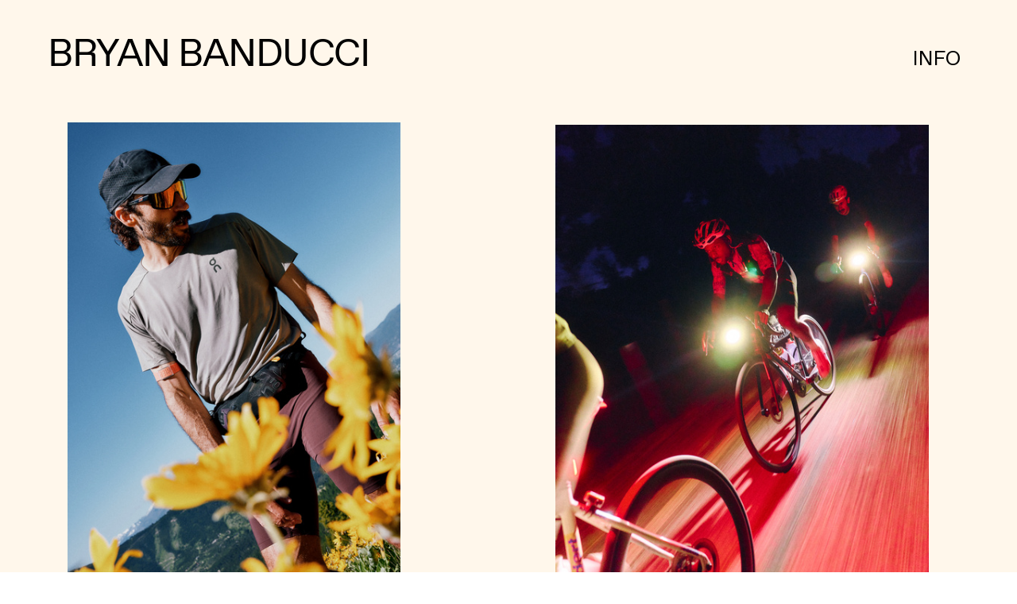

--- FILE ---
content_type: text/html; charset=UTF-8
request_url: https://bryanbanducci.com/Home
body_size: 39536
content:
<!DOCTYPE html>
<!-- 

        Running on cargo.site

-->
<html lang="en" data-predefined-style="true" data-css-presets="true" data-css-preset data-typography-preset>
	<head>
<script>
				var __cargo_context__ = 'live';
				var __cargo_js_ver__ = 'c=2837859173';
				var __cargo_maint__ = false;
				
				
			</script>
					<meta http-equiv="X-UA-Compatible" content="IE=edge,chrome=1">
		<meta http-equiv="Content-Type" content="text/html; charset=utf-8">
		<meta name="viewport" content="initial-scale=1.0, maximum-scale=1.0, user-scalable=no">
		
			<meta name="robots" content="index,follow">
		<title>Bryan Banducci</title>
		<meta name="description" content="Bryan Banducci is a photographer and director based in the San Francisco Bay Area.">
				<meta name="twitter:card" content="summary_large_image">
		<meta name="twitter:title" content="Bryan Banducci">
		<meta name="twitter:description" content="Bryan Banducci is a photographer and director based in the San Francisco Bay Area.">
		<meta name="twitter:image" content="https://freight.cargo.site/i/082c71c06391bd5cf45572bbc5f0df4386fde61ae27e96d00cabf0660dd47036/IMG_7488-2.jpg">
		<meta property="og:locale" content="en_US">
		<meta property="og:title" content="Bryan Banducci">
		<meta property="og:description" content="Bryan Banducci is a photographer and director based in the San Francisco Bay Area.">
		<meta property="og:url" content="https://bryanbanducci.com">
		<meta property="og:image" content="https://freight.cargo.site/i/082c71c06391bd5cf45572bbc5f0df4386fde61ae27e96d00cabf0660dd47036/IMG_7488-2.jpg">
		<meta property="og:type" content="website">

		<link rel="preconnect" href="https://static.cargo.site" crossorigin>
		<link rel="preconnect" href="https://freight.cargo.site" crossorigin>
				<link rel="preconnect" href="https://type.cargo.site" crossorigin>

		<!--<link rel="preload" href="https://static.cargo.site/assets/social/IconFont-Regular-0.9.3.woff2" as="font" type="font/woff" crossorigin>-->

		<meta name="title" content="Bryan Banducci Photography">
<meta name="description" content="Bryan Banducci is a photographer and director based in the San Francisco Bay Area.">
<meta name="keywords" content="bryan banducci, photographer, san francisco, new york city, brooklyn, los angeles, northern california, documentary, editorial, commercial, photography, berkeley, oakland">
<meta name="robots" content="index, follow">
<meta name="language" content="English">

		<link href="https://freight.cargo.site/t/original/i/052b3e7b03fe9644ef028f3e008c8b6566526ab55106b442564b2ca6fcb23e66/newfavicon3.ico" rel="shortcut icon">
		<link href="https://bryanbanducci.com/rss" rel="alternate" type="application/rss+xml" title="Bryan Banducci feed">

		<link href="https://bryanbanducci.com/stylesheet?c=2837859173&1731955775" id="member_stylesheet" rel="stylesheet" type="text/css" />
<style id="">@font-face{font-family:Icons;src:url(https://static.cargo.site/assets/social/IconFont-Regular-0.9.3.woff2);unicode-range:U+E000-E15C,U+F0000,U+FE0E}@font-face{font-family:Icons;src:url(https://static.cargo.site/assets/social/IconFont-Regular-0.9.3.woff2);font-weight:240;unicode-range:U+E000-E15C,U+F0000,U+FE0E}@font-face{font-family:Icons;src:url(https://static.cargo.site/assets/social/IconFont-Regular-0.9.3.woff2);unicode-range:U+E000-E15C,U+F0000,U+FE0E;font-weight:400}@font-face{font-family:Icons;src:url(https://static.cargo.site/assets/social/IconFont-Regular-0.9.3.woff2);unicode-range:U+E000-E15C,U+F0000,U+FE0E;font-weight:600}@font-face{font-family:Icons;src:url(https://static.cargo.site/assets/social/IconFont-Regular-0.9.3.woff2);unicode-range:U+E000-E15C,U+F0000,U+FE0E;font-weight:800}@font-face{font-family:Icons;src:url(https://static.cargo.site/assets/social/IconFont-Regular-0.9.3.woff2);unicode-range:U+E000-E15C,U+F0000,U+FE0E;font-style:italic}@font-face{font-family:Icons;src:url(https://static.cargo.site/assets/social/IconFont-Regular-0.9.3.woff2);unicode-range:U+E000-E15C,U+F0000,U+FE0E;font-weight:200;font-style:italic}@font-face{font-family:Icons;src:url(https://static.cargo.site/assets/social/IconFont-Regular-0.9.3.woff2);unicode-range:U+E000-E15C,U+F0000,U+FE0E;font-weight:400;font-style:italic}@font-face{font-family:Icons;src:url(https://static.cargo.site/assets/social/IconFont-Regular-0.9.3.woff2);unicode-range:U+E000-E15C,U+F0000,U+FE0E;font-weight:600;font-style:italic}@font-face{font-family:Icons;src:url(https://static.cargo.site/assets/social/IconFont-Regular-0.9.3.woff2);unicode-range:U+E000-E15C,U+F0000,U+FE0E;font-weight:800;font-style:italic}body.iconfont-loading,body.iconfont-loading *{color:transparent!important}body{-moz-osx-font-smoothing:grayscale;-webkit-font-smoothing:antialiased;-webkit-text-size-adjust:none}body.no-scroll{overflow:hidden}/*!
 * Content
 */.page{word-wrap:break-word}:focus{outline:0}.pointer-events-none{pointer-events:none}.pointer-events-auto{pointer-events:auto}.pointer-events-none .page_content .audio-player,.pointer-events-none .page_content .shop_product,.pointer-events-none .page_content a,.pointer-events-none .page_content audio,.pointer-events-none .page_content button,.pointer-events-none .page_content details,.pointer-events-none .page_content iframe,.pointer-events-none .page_content img,.pointer-events-none .page_content input,.pointer-events-none .page_content video{pointer-events:auto}.pointer-events-none .page_content *>a,.pointer-events-none .page_content>a{position:relative}s *{text-transform:inherit}#toolset{position:fixed;bottom:10px;right:10px;z-index:8}.mobile #toolset,.template_site_inframe #toolset{display:none}#toolset a{display:block;height:24px;width:24px;margin:0;padding:0;text-decoration:none;background:rgba(0,0,0,.2)}#toolset a:hover{background:rgba(0,0,0,.8)}[data-adminview] #toolset a,[data-adminview] #toolset_admin a{background:rgba(0,0,0,.04);pointer-events:none;cursor:default}#toolset_admin a:active{background:rgba(0,0,0,.7)}#toolset_admin a svg>*{transform:scale(1.1) translate(0,-.5px);transform-origin:50% 50%}#toolset_admin a svg{pointer-events:none;width:100%!important;height:auto!important}#following-container{overflow:auto;-webkit-overflow-scrolling:touch}#following-container iframe{height:100%;width:100%;position:absolute;top:0;left:0;right:0;bottom:0}:root{--following-width:-400px;--following-animation-duration:450ms}@keyframes following-open{0%{transform:translateX(0)}100%{transform:translateX(var(--following-width))}}@keyframes following-open-inverse{0%{transform:translateX(0)}100%{transform:translateX(calc(-1 * var(--following-width)))}}@keyframes following-close{0%{transform:translateX(var(--following-width))}100%{transform:translateX(0)}}@keyframes following-close-inverse{0%{transform:translateX(calc(-1 * var(--following-width)))}100%{transform:translateX(0)}}body.animate-left{animation:following-open var(--following-animation-duration);animation-fill-mode:both;animation-timing-function:cubic-bezier(.24,1,.29,1)}#following-container.animate-left{animation:following-close-inverse var(--following-animation-duration);animation-fill-mode:both;animation-timing-function:cubic-bezier(.24,1,.29,1)}#following-container.animate-left #following-frame{animation:following-close var(--following-animation-duration);animation-fill-mode:both;animation-timing-function:cubic-bezier(.24,1,.29,1)}body.animate-right{animation:following-close var(--following-animation-duration);animation-fill-mode:both;animation-timing-function:cubic-bezier(.24,1,.29,1)}#following-container.animate-right{animation:following-open-inverse var(--following-animation-duration);animation-fill-mode:both;animation-timing-function:cubic-bezier(.24,1,.29,1)}#following-container.animate-right #following-frame{animation:following-open var(--following-animation-duration);animation-fill-mode:both;animation-timing-function:cubic-bezier(.24,1,.29,1)}.slick-slider{position:relative;display:block;-moz-box-sizing:border-box;box-sizing:border-box;-webkit-user-select:none;-moz-user-select:none;-ms-user-select:none;user-select:none;-webkit-touch-callout:none;-khtml-user-select:none;-ms-touch-action:pan-y;touch-action:pan-y;-webkit-tap-highlight-color:transparent}.slick-list{position:relative;display:block;overflow:hidden;margin:0;padding:0}.slick-list:focus{outline:0}.slick-list.dragging{cursor:pointer;cursor:hand}.slick-slider .slick-list,.slick-slider .slick-track{transform:translate3d(0,0,0);will-change:transform}.slick-track{position:relative;top:0;left:0;display:block}.slick-track:after,.slick-track:before{display:table;content:'';width:1px;height:1px;margin-top:-1px;margin-left:-1px}.slick-track:after{clear:both}.slick-loading .slick-track{visibility:hidden}.slick-slide{display:none;float:left;height:100%;min-height:1px}[dir=rtl] .slick-slide{float:right}.content .slick-slide img{display:inline-block}.content .slick-slide img:not(.image-zoom){cursor:pointer}.content .scrub .slick-list,.content .scrub .slick-slide img:not(.image-zoom){cursor:ew-resize}body.slideshow-scrub-dragging *{cursor:ew-resize!important}.content .slick-slide img:not([src]),.content .slick-slide img[src='']{width:100%;height:auto}.slick-slide.slick-loading img{display:none}.slick-slide.dragging img{pointer-events:none}.slick-initialized .slick-slide{display:block}.slick-loading .slick-slide{visibility:hidden}.slick-vertical .slick-slide{display:block;height:auto;border:1px solid transparent}.slick-arrow.slick-hidden{display:none}.slick-arrow{position:absolute;z-index:9;width:0;top:0;height:100%;cursor:pointer;will-change:opacity;-webkit-transition:opacity 333ms cubic-bezier(.4,0,.22,1);transition:opacity 333ms cubic-bezier(.4,0,.22,1)}.slick-arrow.hidden{opacity:0}.slick-arrow svg{position:absolute;width:36px;height:36px;top:0;left:0;right:0;bottom:0;margin:auto;transform:translate(.25px,.25px)}.slick-arrow svg.right-arrow{transform:translate(.25px,.25px) scaleX(-1)}.slick-arrow svg:active{opacity:.75}.slick-arrow svg .arrow-shape{fill:none!important;stroke:#fff;stroke-linecap:square}.slick-arrow svg .arrow-outline{fill:none!important;stroke-width:2.5px;stroke:rgba(0,0,0,.6);stroke-linecap:square}.slick-arrow.slick-next{right:0;text-align:right}.slick-next svg,.wallpaper-navigation .slick-next svg{margin-right:10px}.mobile .slick-next svg{margin-right:10px}.slick-arrow.slick-prev{text-align:left}.slick-prev svg,.wallpaper-navigation .slick-prev svg{margin-left:10px}.mobile .slick-prev svg{margin-left:10px}.loading_animation{display:none;vertical-align:middle;z-index:15;line-height:0;pointer-events:none;border-radius:100%}.loading_animation.hidden{display:none}.loading_animation.pulsing{opacity:0;display:inline-block;animation-delay:.1s;-webkit-animation-delay:.1s;-moz-animation-delay:.1s;animation-duration:12s;animation-iteration-count:infinite;animation:fade-pulse-in .5s ease-in-out;-moz-animation:fade-pulse-in .5s ease-in-out;-webkit-animation:fade-pulse-in .5s ease-in-out;-webkit-animation-fill-mode:forwards;-moz-animation-fill-mode:forwards;animation-fill-mode:forwards}.loading_animation.pulsing.no-delay{animation-delay:0s;-webkit-animation-delay:0s;-moz-animation-delay:0s}.loading_animation div{border-radius:100%}.loading_animation div svg{max-width:100%;height:auto}.loading_animation div,.loading_animation div svg{width:20px;height:20px}.loading_animation.full-width svg{width:100%;height:auto}.loading_animation.full-width.big svg{width:100px;height:100px}.loading_animation div svg>*{fill:#ccc}.loading_animation div{-webkit-animation:spin-loading 12s ease-out;-webkit-animation-iteration-count:infinite;-moz-animation:spin-loading 12s ease-out;-moz-animation-iteration-count:infinite;animation:spin-loading 12s ease-out;animation-iteration-count:infinite}.loading_animation.hidden{display:none}[data-backdrop] .loading_animation{position:absolute;top:15px;left:15px;z-index:99}.loading_animation.position-absolute.middle{top:calc(50% - 10px);left:calc(50% - 10px)}.loading_animation.position-absolute.topleft{top:0;left:0}.loading_animation.position-absolute.middleright{top:calc(50% - 10px);right:1rem}.loading_animation.position-absolute.middleleft{top:calc(50% - 10px);left:1rem}.loading_animation.gray div svg>*{fill:#999}.loading_animation.gray-dark div svg>*{fill:#666}.loading_animation.gray-darker div svg>*{fill:#555}.loading_animation.gray-light div svg>*{fill:#ccc}.loading_animation.white div svg>*{fill:rgba(255,255,255,.85)}.loading_animation.blue div svg>*{fill:#698fff}.loading_animation.inline{display:inline-block;margin-bottom:.5ex}.loading_animation.inline.left{margin-right:.5ex}@-webkit-keyframes fade-pulse-in{0%{opacity:0}50%{opacity:.5}100%{opacity:1}}@-moz-keyframes fade-pulse-in{0%{opacity:0}50%{opacity:.5}100%{opacity:1}}@keyframes fade-pulse-in{0%{opacity:0}50%{opacity:.5}100%{opacity:1}}@-webkit-keyframes pulsate{0%{opacity:1}50%{opacity:0}100%{opacity:1}}@-moz-keyframes pulsate{0%{opacity:1}50%{opacity:0}100%{opacity:1}}@keyframes pulsate{0%{opacity:1}50%{opacity:0}100%{opacity:1}}@-webkit-keyframes spin-loading{0%{transform:rotate(0)}9%{transform:rotate(1050deg)}18%{transform:rotate(-1090deg)}20%{transform:rotate(-1080deg)}23%{transform:rotate(-1080deg)}28%{transform:rotate(-1095deg)}29%{transform:rotate(-1065deg)}34%{transform:rotate(-1080deg)}35%{transform:rotate(-1050deg)}40%{transform:rotate(-1065deg)}41%{transform:rotate(-1035deg)}44%{transform:rotate(-1035deg)}47%{transform:rotate(-2160deg)}50%{transform:rotate(-2160deg)}56%{transform:rotate(45deg)}60%{transform:rotate(45deg)}80%{transform:rotate(6120deg)}100%{transform:rotate(0)}}@keyframes spin-loading{0%{transform:rotate(0)}9%{transform:rotate(1050deg)}18%{transform:rotate(-1090deg)}20%{transform:rotate(-1080deg)}23%{transform:rotate(-1080deg)}28%{transform:rotate(-1095deg)}29%{transform:rotate(-1065deg)}34%{transform:rotate(-1080deg)}35%{transform:rotate(-1050deg)}40%{transform:rotate(-1065deg)}41%{transform:rotate(-1035deg)}44%{transform:rotate(-1035deg)}47%{transform:rotate(-2160deg)}50%{transform:rotate(-2160deg)}56%{transform:rotate(45deg)}60%{transform:rotate(45deg)}80%{transform:rotate(6120deg)}100%{transform:rotate(0)}}[grid-row]{align-items:flex-start;box-sizing:border-box;display:-webkit-box;display:-webkit-flex;display:-ms-flexbox;display:flex;-webkit-flex-wrap:wrap;-ms-flex-wrap:wrap;flex-wrap:wrap}[grid-col]{box-sizing:border-box}[grid-row] [grid-col].empty:after{content:"\0000A0";cursor:text}body.mobile[data-adminview=content-editproject] [grid-row] [grid-col].empty:after{display:none}[grid-col=auto]{-webkit-box-flex:1;-webkit-flex:1;-ms-flex:1;flex:1}[grid-col=x12]{width:100%}[grid-col=x11]{width:50%}[grid-col=x10]{width:33.33%}[grid-col=x9]{width:25%}[grid-col=x8]{width:20%}[grid-col=x7]{width:16.666666667%}[grid-col=x6]{width:14.285714286%}[grid-col=x5]{width:12.5%}[grid-col=x4]{width:11.111111111%}[grid-col=x3]{width:10%}[grid-col=x2]{width:9.090909091%}[grid-col=x1]{width:8.333333333%}[grid-col="1"]{width:8.33333%}[grid-col="2"]{width:16.66667%}[grid-col="3"]{width:25%}[grid-col="4"]{width:33.33333%}[grid-col="5"]{width:41.66667%}[grid-col="6"]{width:50%}[grid-col="7"]{width:58.33333%}[grid-col="8"]{width:66.66667%}[grid-col="9"]{width:75%}[grid-col="10"]{width:83.33333%}[grid-col="11"]{width:91.66667%}[grid-col="12"]{width:100%}body.mobile [grid-responsive] [grid-col]{width:100%;-webkit-box-flex:none;-webkit-flex:none;-ms-flex:none;flex:none}[data-ce-host=true][contenteditable=true] [grid-pad]{pointer-events:none}[data-ce-host=true][contenteditable=true] [grid-pad]>*{pointer-events:auto}[grid-pad="0"]{padding:0}[grid-pad="0.25"]{padding:.125rem}[grid-pad="0.5"]{padding:.25rem}[grid-pad="0.75"]{padding:.375rem}[grid-pad="1"]{padding:.5rem}[grid-pad="1.25"]{padding:.625rem}[grid-pad="1.5"]{padding:.75rem}[grid-pad="1.75"]{padding:.875rem}[grid-pad="2"]{padding:1rem}[grid-pad="2.5"]{padding:1.25rem}[grid-pad="3"]{padding:1.5rem}[grid-pad="3.5"]{padding:1.75rem}[grid-pad="4"]{padding:2rem}[grid-pad="5"]{padding:2.5rem}[grid-pad="6"]{padding:3rem}[grid-pad="7"]{padding:3.5rem}[grid-pad="8"]{padding:4rem}[grid-pad="9"]{padding:4.5rem}[grid-pad="10"]{padding:5rem}[grid-gutter="0"]{margin:0}[grid-gutter="0.5"]{margin:-.25rem}[grid-gutter="1"]{margin:-.5rem}[grid-gutter="1.5"]{margin:-.75rem}[grid-gutter="2"]{margin:-1rem}[grid-gutter="2.5"]{margin:-1.25rem}[grid-gutter="3"]{margin:-1.5rem}[grid-gutter="3.5"]{margin:-1.75rem}[grid-gutter="4"]{margin:-2rem}[grid-gutter="5"]{margin:-2.5rem}[grid-gutter="6"]{margin:-3rem}[grid-gutter="7"]{margin:-3.5rem}[grid-gutter="8"]{margin:-4rem}[grid-gutter="10"]{margin:-5rem}[grid-gutter="12"]{margin:-6rem}[grid-gutter="14"]{margin:-7rem}[grid-gutter="16"]{margin:-8rem}[grid-gutter="18"]{margin:-9rem}[grid-gutter="20"]{margin:-10rem}small{max-width:100%;text-decoration:inherit}img:not([src]),img[src='']{outline:1px solid rgba(177,177,177,.4);outline-offset:-1px;content:url([data-uri])}img.image-zoom{cursor:-webkit-zoom-in;cursor:-moz-zoom-in;cursor:zoom-in}#imprimatur{color:#333;font-size:10px;font-family:-apple-system,BlinkMacSystemFont,"Segoe UI",Roboto,Oxygen,Ubuntu,Cantarell,"Open Sans","Helvetica Neue",sans-serif,"Sans Serif",Icons;/*!System*/position:fixed;opacity:.3;right:-28px;bottom:160px;transform:rotate(270deg);-ms-transform:rotate(270deg);-webkit-transform:rotate(270deg);z-index:8;text-transform:uppercase;color:#999;opacity:.5;padding-bottom:2px;text-decoration:none}.mobile #imprimatur{display:none}bodycopy cargo-link a{font-family:-apple-system,BlinkMacSystemFont,"Segoe UI",Roboto,Oxygen,Ubuntu,Cantarell,"Open Sans","Helvetica Neue",sans-serif,"Sans Serif",Icons;/*!System*/font-size:12px;font-style:normal;font-weight:400;transform:rotate(270deg);text-decoration:none;position:fixed!important;right:-27px;bottom:100px;text-decoration:none;letter-spacing:normal;background:0 0;border:0;border-bottom:0;outline:0}/*! PhotoSwipe Default UI CSS by Dmitry Semenov | photoswipe.com | MIT license */.pswp--has_mouse .pswp__button--arrow--left,.pswp--has_mouse .pswp__button--arrow--right,.pswp__ui{visibility:visible}.pswp--minimal--dark .pswp__top-bar,.pswp__button{background:0 0}.pswp,.pswp__bg,.pswp__container,.pswp__img--placeholder,.pswp__zoom-wrap,.quick-view-navigation{-webkit-backface-visibility:hidden}.pswp__button{cursor:pointer;opacity:1;-webkit-appearance:none;transition:opacity .2s;-webkit-box-shadow:none;box-shadow:none}.pswp__button-close>svg{top:10px;right:10px;margin-left:auto}.pswp--touch .quick-view-navigation{display:none}.pswp__ui{-webkit-font-smoothing:auto;opacity:1;z-index:1550}.quick-view-navigation{will-change:opacity;-webkit-transition:opacity 333ms cubic-bezier(.4,0,.22,1);transition:opacity 333ms cubic-bezier(.4,0,.22,1)}.quick-view-navigation .pswp__group .pswp__button{pointer-events:auto}.pswp__button>svg{position:absolute;width:36px;height:36px}.quick-view-navigation .pswp__group:active svg{opacity:.75}.pswp__button svg .shape-shape{fill:#fff}.pswp__button svg .shape-outline{fill:#000}.pswp__button-prev>svg{top:0;bottom:0;left:10px;margin:auto}.pswp__button-next>svg{top:0;bottom:0;right:10px;margin:auto}.quick-view-navigation .pswp__group .pswp__button-prev{position:absolute;left:0;top:0;width:0;height:100%}.quick-view-navigation .pswp__group .pswp__button-next{position:absolute;right:0;top:0;width:0;height:100%}.quick-view-navigation .close-button,.quick-view-navigation .left-arrow,.quick-view-navigation .right-arrow{transform:translate(.25px,.25px)}.quick-view-navigation .right-arrow{transform:translate(.25px,.25px) scaleX(-1)}.pswp__button svg .shape-outline{fill:transparent!important;stroke:#000;stroke-width:2.5px;stroke-linecap:square}.pswp__button svg .shape-shape{fill:transparent!important;stroke:#fff;stroke-width:1.5px;stroke-linecap:square}.pswp__bg,.pswp__scroll-wrap,.pswp__zoom-wrap{width:100%;position:absolute}.quick-view-navigation .pswp__group .pswp__button-close{margin:0}.pswp__container,.pswp__item,.pswp__zoom-wrap{right:0;bottom:0;top:0;position:absolute;left:0}.pswp__ui--hidden .pswp__button{opacity:.001}.pswp__ui--hidden .pswp__button,.pswp__ui--hidden .pswp__button *{pointer-events:none}.pswp .pswp__ui.pswp__ui--displaynone{display:none}.pswp__element--disabled{display:none!important}/*! PhotoSwipe main CSS by Dmitry Semenov | photoswipe.com | MIT license */.pswp{position:fixed;display:none;height:100%;width:100%;top:0;left:0;right:0;bottom:0;margin:auto;-ms-touch-action:none;touch-action:none;z-index:9999999;-webkit-text-size-adjust:100%;line-height:initial;letter-spacing:initial;outline:0}.pswp img{max-width:none}.pswp--zoom-disabled .pswp__img{cursor:default!important}.pswp--animate_opacity{opacity:.001;will-change:opacity;-webkit-transition:opacity 333ms cubic-bezier(.4,0,.22,1);transition:opacity 333ms cubic-bezier(.4,0,.22,1)}.pswp--open{display:block}.pswp--zoom-allowed .pswp__img{cursor:-webkit-zoom-in;cursor:-moz-zoom-in;cursor:zoom-in}.pswp--zoomed-in .pswp__img{cursor:-webkit-grab;cursor:-moz-grab;cursor:grab}.pswp--dragging .pswp__img{cursor:-webkit-grabbing;cursor:-moz-grabbing;cursor:grabbing}.pswp__bg{left:0;top:0;height:100%;opacity:0;transform:translateZ(0);will-change:opacity}.pswp__scroll-wrap{left:0;top:0;height:100%}.pswp__container,.pswp__zoom-wrap{-ms-touch-action:none;touch-action:none}.pswp__container,.pswp__img{-webkit-user-select:none;-moz-user-select:none;-ms-user-select:none;user-select:none;-webkit-tap-highlight-color:transparent;-webkit-touch-callout:none}.pswp__zoom-wrap{-webkit-transform-origin:left top;-ms-transform-origin:left top;transform-origin:left top;-webkit-transition:-webkit-transform 222ms cubic-bezier(.4,0,.22,1);transition:transform 222ms cubic-bezier(.4,0,.22,1)}.pswp__bg{-webkit-transition:opacity 222ms cubic-bezier(.4,0,.22,1);transition:opacity 222ms cubic-bezier(.4,0,.22,1)}.pswp--animated-in .pswp__bg,.pswp--animated-in .pswp__zoom-wrap{-webkit-transition:none;transition:none}.pswp--hide-overflow .pswp__scroll-wrap,.pswp--hide-overflow.pswp{overflow:hidden}.pswp__img{position:absolute;width:auto;height:auto;top:0;left:0}.pswp__img--placeholder--blank{background:#222}.pswp--ie .pswp__img{width:100%!important;height:auto!important;left:0;top:0}.pswp__ui--idle{opacity:0}.pswp__error-msg{position:absolute;left:0;top:50%;width:100%;text-align:center;font-size:14px;line-height:16px;margin-top:-8px;color:#ccc}.pswp__error-msg a{color:#ccc;text-decoration:underline}.pswp__error-msg{font-family:-apple-system,BlinkMacSystemFont,"Segoe UI",Roboto,Oxygen,Ubuntu,Cantarell,"Open Sans","Helvetica Neue",sans-serif}.quick-view.mouse-down .iframe-item{pointer-events:none!important}.quick-view-caption-positioner{pointer-events:none;width:100%;height:100%}.quick-view-caption-wrapper{margin:auto;position:absolute;bottom:0;left:0;right:0}.quick-view-horizontal-align-left .quick-view-caption-wrapper{margin-left:0}.quick-view-horizontal-align-right .quick-view-caption-wrapper{margin-right:0}[data-quick-view-caption]{transition:.1s opacity ease-in-out;position:absolute;bottom:0;left:0;right:0}.quick-view-horizontal-align-left [data-quick-view-caption]{text-align:left}.quick-view-horizontal-align-right [data-quick-view-caption]{text-align:right}.quick-view-caption{transition:.1s opacity ease-in-out}.quick-view-caption>*{display:inline-block}.quick-view-caption *{pointer-events:auto}.quick-view-caption.hidden{opacity:0}.shop_product .dropdown_wrapper{flex:0 0 100%;position:relative}.shop_product select{appearance:none;-moz-appearance:none;-webkit-appearance:none;outline:0;-webkit-font-smoothing:antialiased;-moz-osx-font-smoothing:grayscale;cursor:pointer;border-radius:0;white-space:nowrap;overflow:hidden!important;text-overflow:ellipsis}.shop_product select.dropdown::-ms-expand{display:none}.shop_product a{cursor:pointer;border-bottom:none;text-decoration:none}.shop_product a.out-of-stock{pointer-events:none}body.audio-player-dragging *{cursor:ew-resize!important}.audio-player{display:inline-flex;flex:1 0 calc(100% - 2px);width:calc(100% - 2px)}.audio-player .button{height:100%;flex:0 0 3.3rem;display:flex}.audio-player .separator{left:3.3rem;height:100%}.audio-player .buffer{width:0%;height:100%;transition:left .3s linear,width .3s linear}.audio-player.seeking .buffer{transition:left 0s,width 0s}.audio-player.seeking{user-select:none;-webkit-user-select:none;cursor:ew-resize}.audio-player.seeking *{user-select:none;-webkit-user-select:none;cursor:ew-resize}.audio-player .bar{overflow:hidden;display:flex;justify-content:space-between;align-content:center;flex-grow:1}.audio-player .progress{width:0%;height:100%;transition:width .3s linear}.audio-player.seeking .progress{transition:width 0s}.audio-player .pause,.audio-player .play{cursor:pointer;height:100%}.audio-player .note-icon{margin:auto 0;order:2;flex:0 1 auto}.audio-player .title{white-space:nowrap;overflow:hidden;text-overflow:ellipsis;pointer-events:none;user-select:none;padding:.5rem 0 .5rem 1rem;margin:auto auto auto 0;flex:0 3 auto;min-width:0;width:100%}.audio-player .total-time{flex:0 1 auto;margin:auto 0}.audio-player .current-time,.audio-player .play-text{flex:0 1 auto;margin:auto 0}.audio-player .stream-anim{user-select:none;margin:auto auto auto 0}.audio-player .stream-anim span{display:inline-block}.audio-player .buffer,.audio-player .current-time,.audio-player .note-svg,.audio-player .play-text,.audio-player .separator,.audio-player .total-time{user-select:none;pointer-events:none}.audio-player .buffer,.audio-player .play-text,.audio-player .progress{position:absolute}.audio-player,.audio-player .bar,.audio-player .button,.audio-player .current-time,.audio-player .note-icon,.audio-player .pause,.audio-player .play,.audio-player .total-time{position:relative}body.mobile .audio-player,body.mobile .audio-player *{-webkit-touch-callout:none}#standalone-admin-frame{border:0;width:400px;position:absolute;right:0;top:0;height:100vh;z-index:99}body[standalone-admin=true] #standalone-admin-frame{transform:translate(0,0)}body[standalone-admin=true] .main_container{width:calc(100% - 400px)}body[standalone-admin=false] #standalone-admin-frame{transform:translate(100%,0)}body[standalone-admin=false] .main_container{width:100%}.toggle_standaloneAdmin{position:fixed;top:0;right:400px;height:40px;width:40px;z-index:999;cursor:pointer;background-color:rgba(0,0,0,.4)}.toggle_standaloneAdmin:active{opacity:.7}body[standalone-admin=false] .toggle_standaloneAdmin{right:0}.toggle_standaloneAdmin *{color:#fff;fill:#fff}.toggle_standaloneAdmin svg{padding:6px;width:100%;height:100%;opacity:.85}body[standalone-admin=false] .toggle_standaloneAdmin #close,body[standalone-admin=true] .toggle_standaloneAdmin #backdropsettings{display:none}.toggle_standaloneAdmin>div{width:100%;height:100%}#admin_toggle_button{position:fixed;top:50%;transform:translate(0,-50%);right:400px;height:36px;width:12px;z-index:999;cursor:pointer;background-color:rgba(0,0,0,.09);padding-left:2px;margin-right:5px}#admin_toggle_button .bar{content:'';background:rgba(0,0,0,.09);position:fixed;width:5px;bottom:0;top:0;z-index:10}#admin_toggle_button:active{background:rgba(0,0,0,.065)}#admin_toggle_button *{color:#fff;fill:#fff}#admin_toggle_button svg{padding:0;width:16px;height:36px;margin-left:1px;opacity:1}#admin_toggle_button svg *{fill:#fff;opacity:1}#admin_toggle_button[data-state=closed] .toggle_admin_close{display:none}#admin_toggle_button[data-state=closed],#admin_toggle_button[data-state=closed] .toggle_admin_open{width:20px;cursor:pointer;margin:0}#admin_toggle_button[data-state=closed] svg{margin-left:2px}#admin_toggle_button[data-state=open] .toggle_admin_open{display:none}select,select *{text-rendering:auto!important}b b{font-weight:inherit}*{-webkit-box-sizing:border-box;-moz-box-sizing:border-box;box-sizing:border-box}customhtml>*{position:relative;z-index:10}body,html{min-height:100vh;margin:0;padding:0}html{touch-action:manipulation;position:relative;background-color:#fff}.main_container{min-height:100vh;width:100%;overflow:hidden}.container{display:-webkit-box;display:-webkit-flex;display:-moz-box;display:-ms-flexbox;display:flex;-webkit-flex-wrap:wrap;-moz-flex-wrap:wrap;-ms-flex-wrap:wrap;flex-wrap:wrap;max-width:100%;width:100%;overflow:visible}.container{align-items:flex-start;-webkit-align-items:flex-start}.page{z-index:2}.page ul li>text-limit{display:block}.content,.content_container,.pinned{-webkit-flex:1 0 auto;-moz-flex:1 0 auto;-ms-flex:1 0 auto;flex:1 0 auto;max-width:100%}.content_container{width:100%}.content_container.full_height{min-height:100vh}.page_background{position:absolute;top:0;left:0;width:100%;height:100%}.page_container{position:relative;overflow:visible;width:100%}.backdrop{position:absolute;top:0;z-index:1;width:100%;height:100%;max-height:100vh}.backdrop>div{position:absolute;top:0;left:0;width:100%;height:100%;-webkit-backface-visibility:hidden;backface-visibility:hidden;transform:translate3d(0,0,0);contain:strict}[data-backdrop].backdrop>div[data-overflowing]{max-height:100vh;position:absolute;top:0;left:0}body.mobile [split-responsive]{display:flex;flex-direction:column}body.mobile [split-responsive] .container{width:100%;order:2}body.mobile [split-responsive] .backdrop{position:relative;height:50vh;width:100%;order:1}body.mobile [split-responsive] [data-auxiliary].backdrop{position:absolute;height:50vh;width:100%;order:1}.page{position:relative;z-index:2}img[data-align=left]{float:left}img[data-align=right]{float:right}[data-rotation]{transform-origin:center center}.content .page_content:not([contenteditable=true]) [data-draggable]{pointer-events:auto!important;backface-visibility:hidden}.preserve-3d{-moz-transform-style:preserve-3d;transform-style:preserve-3d}.content .page_content:not([contenteditable=true]) [data-draggable] iframe{pointer-events:none!important}.dragging-active iframe{pointer-events:none!important}.content .page_content:not([contenteditable=true]) [data-draggable]:active{opacity:1}.content .scroll-transition-fade{transition:transform 1s ease-in-out,opacity .8s ease-in-out}.content .scroll-transition-fade.below-viewport{opacity:0;transform:translateY(40px)}.mobile.full_width .page_container:not([split-layout]) .container_width{width:100%}[data-view=pinned_bottom] .bottom_pin_invisibility{visibility:hidden}.pinned{position:relative;width:100%}.pinned .page_container.accommodate:not(.fixed):not(.overlay){z-index:2}.pinned .page_container.overlay{position:absolute;z-index:4}.pinned .page_container.overlay.fixed{position:fixed}.pinned .page_container.overlay.fixed .page{max-height:100vh;-webkit-overflow-scrolling:touch}.pinned .page_container.overlay.fixed .page.allow-scroll{overflow-y:auto;overflow-x:hidden}.pinned .page_container.overlay.fixed .page.allow-scroll{align-items:flex-start;-webkit-align-items:flex-start}.pinned .page_container .page.allow-scroll::-webkit-scrollbar{width:0;background:0 0;display:none}.pinned.pinned_top .page_container.overlay{left:0;top:0}.pinned.pinned_bottom .page_container.overlay{left:0;bottom:0}div[data-container=set]:empty{margin-top:1px}.thumbnails{position:relative;z-index:1}[thumbnails=grid]{align-items:baseline}[thumbnails=justify] .thumbnail{box-sizing:content-box}[thumbnails][data-padding-zero] .thumbnail{margin-bottom:-1px}[thumbnails=montessori] .thumbnail{pointer-events:auto;position:absolute}[thumbnails] .thumbnail>a{display:block;text-decoration:none}[thumbnails=montessori]{height:0}[thumbnails][data-resizing],[thumbnails][data-resizing] *{cursor:nwse-resize}[thumbnails] .thumbnail .resize-handle{cursor:nwse-resize;width:26px;height:26px;padding:5px;position:absolute;opacity:.75;right:-1px;bottom:-1px;z-index:100}[thumbnails][data-resizing] .resize-handle{display:none}[thumbnails] .thumbnail .resize-handle svg{position:absolute;top:0;left:0}[thumbnails] .thumbnail .resize-handle:hover{opacity:1}[data-can-move].thumbnail .resize-handle svg .resize_path_outline{fill:#fff}[data-can-move].thumbnail .resize-handle svg .resize_path{fill:#000}[thumbnails=montessori] .thumbnail_sizer{height:0;width:100%;position:relative;padding-bottom:100%;pointer-events:none}[thumbnails] .thumbnail img{display:block;min-height:3px;margin-bottom:0}[thumbnails] .thumbnail img:not([src]),img[src=""]{margin:0!important;width:100%;min-height:3px;height:100%!important;position:absolute}[aspect-ratio="1x1"].thumb_image{height:0;padding-bottom:100%;overflow:hidden}[aspect-ratio="4x3"].thumb_image{height:0;padding-bottom:75%;overflow:hidden}[aspect-ratio="16x9"].thumb_image{height:0;padding-bottom:56.25%;overflow:hidden}[thumbnails] .thumb_image{width:100%;position:relative}[thumbnails][thumbnail-vertical-align=top]{align-items:flex-start}[thumbnails][thumbnail-vertical-align=middle]{align-items:center}[thumbnails][thumbnail-vertical-align=bottom]{align-items:baseline}[thumbnails][thumbnail-horizontal-align=left]{justify-content:flex-start}[thumbnails][thumbnail-horizontal-align=middle]{justify-content:center}[thumbnails][thumbnail-horizontal-align=right]{justify-content:flex-end}.thumb_image.default_image>svg{position:absolute;top:0;left:0;bottom:0;right:0;width:100%;height:100%}.thumb_image.default_image{outline:1px solid #ccc;outline-offset:-1px;position:relative}.mobile.full_width [data-view=Thumbnail] .thumbnails_width{width:100%}.content [data-draggable] a:active,.content [data-draggable] img:active{opacity:initial}.content .draggable-dragging{opacity:initial}[data-draggable].draggable_visible{visibility:visible}[data-draggable].draggable_hidden{visibility:hidden}.gallery_card [data-draggable],.marquee [data-draggable]{visibility:inherit}[data-draggable]{visibility:visible;background-color:rgba(0,0,0,.003)}#site_menu_panel_container .image-gallery:not(.initialized){height:0;padding-bottom:100%;min-height:initial}.image-gallery:not(.initialized){min-height:100vh;visibility:hidden;width:100%}.image-gallery .gallery_card img{display:block;width:100%;height:auto}.image-gallery .gallery_card{transform-origin:center}.image-gallery .gallery_card.dragging{opacity:.1;transform:initial!important}.image-gallery:not([image-gallery=slideshow]) .gallery_card iframe:only-child,.image-gallery:not([image-gallery=slideshow]) .gallery_card video:only-child{width:100%;height:100%;top:0;left:0;position:absolute}.image-gallery[image-gallery=slideshow] .gallery_card video[muted][autoplay]:not([controls]),.image-gallery[image-gallery=slideshow] .gallery_card video[muted][data-autoplay]:not([controls]){pointer-events:none}.image-gallery [image-gallery-pad="0"] video:only-child{object-fit:cover;height:calc(100% + 1px)}div.image-gallery>a,div.image-gallery>iframe,div.image-gallery>img,div.image-gallery>video{display:none}[image-gallery-row]{align-items:flex-start;box-sizing:border-box;display:-webkit-box;display:-webkit-flex;display:-ms-flexbox;display:flex;-webkit-flex-wrap:wrap;-ms-flex-wrap:wrap;flex-wrap:wrap}.image-gallery .gallery_card_image{width:100%;position:relative}[data-predefined-style=true] .image-gallery a.gallery_card{display:block;border:none}[image-gallery-col]{box-sizing:border-box}[image-gallery-col=x12]{width:100%}[image-gallery-col=x11]{width:50%}[image-gallery-col=x10]{width:33.33%}[image-gallery-col=x9]{width:25%}[image-gallery-col=x8]{width:20%}[image-gallery-col=x7]{width:16.666666667%}[image-gallery-col=x6]{width:14.285714286%}[image-gallery-col=x5]{width:12.5%}[image-gallery-col=x4]{width:11.111111111%}[image-gallery-col=x3]{width:10%}[image-gallery-col=x2]{width:9.090909091%}[image-gallery-col=x1]{width:8.333333333%}.content .page_content [image-gallery-pad].image-gallery{pointer-events:none}.content .page_content [image-gallery-pad].image-gallery .gallery_card_image>*,.content .page_content [image-gallery-pad].image-gallery .gallery_image_caption{pointer-events:auto}.content .page_content [image-gallery-pad="0"]{padding:0}.content .page_content [image-gallery-pad="0.25"]{padding:.125rem}.content .page_content [image-gallery-pad="0.5"]{padding:.25rem}.content .page_content [image-gallery-pad="0.75"]{padding:.375rem}.content .page_content [image-gallery-pad="1"]{padding:.5rem}.content .page_content [image-gallery-pad="1.25"]{padding:.625rem}.content .page_content [image-gallery-pad="1.5"]{padding:.75rem}.content .page_content [image-gallery-pad="1.75"]{padding:.875rem}.content .page_content [image-gallery-pad="2"]{padding:1rem}.content .page_content [image-gallery-pad="2.5"]{padding:1.25rem}.content .page_content [image-gallery-pad="3"]{padding:1.5rem}.content .page_content [image-gallery-pad="3.5"]{padding:1.75rem}.content .page_content [image-gallery-pad="4"]{padding:2rem}.content .page_content [image-gallery-pad="5"]{padding:2.5rem}.content .page_content [image-gallery-pad="6"]{padding:3rem}.content .page_content [image-gallery-pad="7"]{padding:3.5rem}.content .page_content [image-gallery-pad="8"]{padding:4rem}.content .page_content [image-gallery-pad="9"]{padding:4.5rem}.content .page_content [image-gallery-pad="10"]{padding:5rem}.content .page_content [image-gallery-gutter="0"]{margin:0}.content .page_content [image-gallery-gutter="0.5"]{margin:-.25rem}.content .page_content [image-gallery-gutter="1"]{margin:-.5rem}.content .page_content [image-gallery-gutter="1.5"]{margin:-.75rem}.content .page_content [image-gallery-gutter="2"]{margin:-1rem}.content .page_content [image-gallery-gutter="2.5"]{margin:-1.25rem}.content .page_content [image-gallery-gutter="3"]{margin:-1.5rem}.content .page_content [image-gallery-gutter="3.5"]{margin:-1.75rem}.content .page_content [image-gallery-gutter="4"]{margin:-2rem}.content .page_content [image-gallery-gutter="5"]{margin:-2.5rem}.content .page_content [image-gallery-gutter="6"]{margin:-3rem}.content .page_content [image-gallery-gutter="7"]{margin:-3.5rem}.content .page_content [image-gallery-gutter="8"]{margin:-4rem}.content .page_content [image-gallery-gutter="10"]{margin:-5rem}.content .page_content [image-gallery-gutter="12"]{margin:-6rem}.content .page_content [image-gallery-gutter="14"]{margin:-7rem}.content .page_content [image-gallery-gutter="16"]{margin:-8rem}.content .page_content [image-gallery-gutter="18"]{margin:-9rem}.content .page_content [image-gallery-gutter="20"]{margin:-10rem}[image-gallery=slideshow]:not(.initialized)>*{min-height:1px;opacity:0;min-width:100%}[image-gallery=slideshow][data-constrained-by=height] [image-gallery-vertical-align].slick-track{align-items:flex-start}[image-gallery=slideshow] img.image-zoom:active{opacity:initial}[image-gallery=slideshow].slick-initialized .gallery_card{pointer-events:none}[image-gallery=slideshow].slick-initialized .gallery_card.slick-current{pointer-events:auto}[image-gallery=slideshow] .gallery_card:not(.has_caption){line-height:0}.content .page_content [image-gallery=slideshow].image-gallery>*{pointer-events:auto}.content [image-gallery=slideshow].image-gallery.slick-initialized .gallery_card{overflow:hidden;margin:0;display:flex;flex-flow:row wrap;flex-shrink:0}.content [image-gallery=slideshow].image-gallery.slick-initialized .gallery_card.slick-current{overflow:visible}[image-gallery=slideshow] .gallery_image_caption{opacity:1;transition:opacity .3s;-webkit-transition:opacity .3s;width:100%;margin-left:auto;margin-right:auto;clear:both}[image-gallery-horizontal-align=left] .gallery_image_caption{text-align:left}[image-gallery-horizontal-align=middle] .gallery_image_caption{text-align:center}[image-gallery-horizontal-align=right] .gallery_image_caption{text-align:right}[image-gallery=slideshow][data-slideshow-in-transition] .gallery_image_caption{opacity:0;transition:opacity .3s;-webkit-transition:opacity .3s}[image-gallery=slideshow] .gallery_card_image{width:initial;margin:0;display:inline-block}[image-gallery=slideshow] .gallery_card img{margin:0;display:block}[image-gallery=slideshow][data-exploded]{align-items:flex-start;box-sizing:border-box;display:-webkit-box;display:-webkit-flex;display:-ms-flexbox;display:flex;-webkit-flex-wrap:wrap;-ms-flex-wrap:wrap;flex-wrap:wrap;justify-content:flex-start;align-content:flex-start}[image-gallery=slideshow][data-exploded] .gallery_card{padding:1rem;width:16.666%}[image-gallery=slideshow][data-exploded] .gallery_card_image{height:0;display:block;width:100%}[image-gallery=grid]{align-items:baseline}[image-gallery=grid] .gallery_card.has_caption .gallery_card_image{display:block}[image-gallery=grid] [image-gallery-pad="0"].gallery_card{margin-bottom:-1px}[image-gallery=grid] .gallery_card img{margin:0}[image-gallery=columns] .gallery_card img{margin:0}[image-gallery=justify]{align-items:flex-start}[image-gallery=justify] .gallery_card img{margin:0}[image-gallery=montessori][image-gallery-row]{display:block}[image-gallery=montessori] a.gallery_card,[image-gallery=montessori] div.gallery_card{position:absolute;pointer-events:auto}[image-gallery=montessori][data-can-move] .gallery_card,[image-gallery=montessori][data-can-move] .gallery_card .gallery_card_image,[image-gallery=montessori][data-can-move] .gallery_card .gallery_card_image>*{cursor:move}[image-gallery=montessori]{position:relative;height:0}[image-gallery=freeform] .gallery_card{position:relative}[image-gallery=freeform] [image-gallery-pad="0"].gallery_card{margin-bottom:-1px}[image-gallery-vertical-align]{display:flex;flex-flow:row wrap}[image-gallery-vertical-align].slick-track{display:flex;flex-flow:row nowrap}.image-gallery .slick-list{margin-bottom:-.3px}[image-gallery-vertical-align=top]{align-content:flex-start;align-items:flex-start}[image-gallery-vertical-align=middle]{align-items:center;align-content:center}[image-gallery-vertical-align=bottom]{align-content:flex-end;align-items:flex-end}[image-gallery-horizontal-align=left]{justify-content:flex-start}[image-gallery-horizontal-align=middle]{justify-content:center}[image-gallery-horizontal-align=right]{justify-content:flex-end}.image-gallery[data-resizing],.image-gallery[data-resizing] *{cursor:nwse-resize!important}.image-gallery .gallery_card .resize-handle,.image-gallery .gallery_card .resize-handle *{cursor:nwse-resize!important}.image-gallery .gallery_card .resize-handle{width:26px;height:26px;padding:5px;position:absolute;opacity:.75;right:-1px;bottom:-1px;z-index:10}.image-gallery[data-resizing] .resize-handle{display:none}.image-gallery .gallery_card .resize-handle svg{cursor:nwse-resize!important;position:absolute;top:0;left:0}.image-gallery .gallery_card .resize-handle:hover{opacity:1}[data-can-move].gallery_card .resize-handle svg .resize_path_outline{fill:#fff}[data-can-move].gallery_card .resize-handle svg .resize_path{fill:#000}[image-gallery=montessori] .thumbnail_sizer{height:0;width:100%;position:relative;padding-bottom:100%;pointer-events:none}#site_menu_button{display:block;text-decoration:none;pointer-events:auto;z-index:9;vertical-align:top;cursor:pointer;box-sizing:content-box;font-family:Icons}#site_menu_button.custom_icon{padding:0;line-height:0}#site_menu_button.custom_icon img{width:100%;height:auto}#site_menu_wrapper.disabled #site_menu_button{display:none}#site_menu_wrapper.mobile_only #site_menu_button{display:none}body.mobile #site_menu_wrapper.mobile_only:not(.disabled) #site_menu_button:not(.active){display:block}#site_menu_panel_container[data-type=cargo_menu] #site_menu_panel{display:block;position:fixed;top:0;right:0;bottom:0;left:0;z-index:10;cursor:default}.site_menu{pointer-events:auto;position:absolute;z-index:11;top:0;bottom:0;line-height:0;max-width:400px;min-width:300px;font-size:20px;text-align:left;background:rgba(20,20,20,.95);padding:20px 30px 90px 30px;overflow-y:auto;overflow-x:hidden;display:-webkit-box;display:-webkit-flex;display:-ms-flexbox;display:flex;-webkit-box-orient:vertical;-webkit-box-direction:normal;-webkit-flex-direction:column;-ms-flex-direction:column;flex-direction:column;-webkit-box-pack:start;-webkit-justify-content:flex-start;-ms-flex-pack:start;justify-content:flex-start}body.mobile #site_menu_wrapper .site_menu{-webkit-overflow-scrolling:touch;min-width:auto;max-width:100%;width:100%;padding:20px}#site_menu_wrapper[data-sitemenu-position=bottom-left] #site_menu,#site_menu_wrapper[data-sitemenu-position=top-left] #site_menu{left:0}#site_menu_wrapper[data-sitemenu-position=bottom-right] #site_menu,#site_menu_wrapper[data-sitemenu-position=top-right] #site_menu{right:0}#site_menu_wrapper[data-type=page] .site_menu{right:0;left:0;width:100%;padding:0;margin:0;background:0 0}.site_menu_wrapper.open .site_menu{display:block}.site_menu div{display:block}.site_menu a{text-decoration:none;display:inline-block;color:rgba(255,255,255,.75);max-width:100%;overflow:hidden;white-space:nowrap;text-overflow:ellipsis;line-height:1.4}.site_menu div a.active{color:rgba(255,255,255,.4)}.site_menu div.set-link>a{font-weight:700}.site_menu div.hidden{display:none}.site_menu .close{display:block;position:absolute;top:0;right:10px;font-size:60px;line-height:50px;font-weight:200;color:rgba(255,255,255,.4);cursor:pointer;user-select:none}#site_menu_panel_container .page_container{position:relative;overflow:hidden;background:0 0;z-index:2}#site_menu_panel_container .site_menu_page_wrapper{position:fixed;top:0;left:0;overflow-y:auto;-webkit-overflow-scrolling:touch;height:100%;width:100%;z-index:100}#site_menu_panel_container .site_menu_page_wrapper .backdrop{pointer-events:none}#site_menu_panel_container #site_menu_page_overlay{position:fixed;top:0;right:0;bottom:0;left:0;cursor:default;z-index:1}#shop_button{display:block;text-decoration:none;pointer-events:auto;z-index:9;vertical-align:top;cursor:pointer;box-sizing:content-box;font-family:Icons}#shop_button.custom_icon{padding:0;line-height:0}#shop_button.custom_icon img{width:100%;height:auto}#shop_button.disabled{display:none}.loading[data-loading]{display:none;position:fixed;bottom:8px;left:8px;z-index:100}.new_site_button_wrapper{font-size:1.8rem;font-weight:400;color:rgba(0,0,0,.85);font-family:-apple-system,BlinkMacSystemFont,'Segoe UI',Roboto,Oxygen,Ubuntu,Cantarell,'Open Sans','Helvetica Neue',sans-serif,'Sans Serif',Icons;font-style:normal;line-height:1.4;color:#fff;position:fixed;bottom:0;right:0;z-index:999}body.template_site #toolset{display:none!important}body.mobile .new_site_button{display:none}.new_site_button{display:flex;height:44px;cursor:pointer}.new_site_button .plus{width:44px;height:100%}.new_site_button .plus svg{width:100%;height:100%}.new_site_button .plus svg line{stroke:#000;stroke-width:2px}.new_site_button .plus:after,.new_site_button .plus:before{content:'';width:30px;height:2px}.new_site_button .text{background:#0fce83;display:none;padding:7.5px 15px 7.5px 15px;height:100%;font-size:20px;color:#222}.new_site_button:active{opacity:.8}.new_site_button.show_full .text{display:block}.new_site_button.show_full .plus{display:none}html:not(.admin-wrapper) .template_site #confirm_modal [data-progress] .progress-indicator:after{content:'Generating Site...';padding:7.5px 15px;right:-200px;color:#000}bodycopy svg.marker-overlay,bodycopy svg.marker-overlay *{transform-origin:0 0;-webkit-transform-origin:0 0;box-sizing:initial}bodycopy svg#svgroot{box-sizing:initial}bodycopy svg.marker-overlay{padding:inherit;position:absolute;left:0;top:0;width:100%;height:100%;min-height:1px;overflow:visible;pointer-events:none;z-index:999}bodycopy svg.marker-overlay *{pointer-events:initial}bodycopy svg.marker-overlay text{letter-spacing:initial}bodycopy svg.marker-overlay a{cursor:pointer}.marquee:not(.torn-down){overflow:hidden;width:100%;position:relative;padding-bottom:.25em;padding-top:.25em;margin-bottom:-.25em;margin-top:-.25em;contain:layout}.marquee .marquee_contents{will-change:transform;display:flex;flex-direction:column}.marquee[behavior][direction].torn-down{white-space:normal}.marquee[behavior=bounce] .marquee_contents{display:block;float:left;clear:both}.marquee[behavior=bounce] .marquee_inner{display:block}.marquee[behavior=bounce][direction=vertical] .marquee_contents{width:100%}.marquee[behavior=bounce][direction=diagonal] .marquee_inner:last-child,.marquee[behavior=bounce][direction=vertical] .marquee_inner:last-child{position:relative;visibility:hidden}.marquee[behavior=bounce][direction=horizontal],.marquee[behavior=scroll][direction=horizontal]{white-space:pre}.marquee[behavior=scroll][direction=horizontal] .marquee_contents{display:inline-flex;white-space:nowrap;min-width:100%}.marquee[behavior=scroll][direction=horizontal] .marquee_inner{min-width:100%}.marquee[behavior=scroll] .marquee_inner:first-child{will-change:transform;position:absolute;width:100%;top:0;left:0}.cycle{display:none}</style>
<script type="text/json" data-set="defaults" >{"current_offset":0,"current_page":1,"cargo_url":"bryanbanducci","is_domain":true,"is_mobile":false,"is_tablet":false,"is_phone":false,"api_path":"https:\/\/bryanbanducci.com\/_api","is_editor":false,"is_template":false,"is_direct_link":true,"direct_link_pid":10344915}</script>
<script type="text/json" data-set="DisplayOptions" >{"user_id":562894,"pagination_count":24,"title_in_project":true,"disable_project_scroll":false,"learning_cargo_seen":true,"resource_url":null,"use_sets":null,"sets_are_clickable":null,"set_links_position":null,"sticky_pages":null,"total_projects":0,"slideshow_responsive":false,"slideshow_thumbnails_header":true,"layout_options":{"content_position":"center_cover","content_width":"90","content_margin":"5","main_margin":"2","text_alignment":"text_left","vertical_position":"vertical_top","bgcolor":"rgb(255, 247, 235)","WebFontConfig":{"system":{"families":{"-apple-system":{"variants":["n4"]}}},"cargo":{"families":{"Favorit Variable":{"variants":["n3","n4","n5","n7","i4"]},"Favorit":{"variants":["n2","i2","n3","i3","n4","i4","n5","i5","n7","i7"]},"Quiosco":{"variants":["n4","i4","n7","i7"]}}}},"links_orientation":"links_horizontal","viewport_size":"phone","mobile_zoom":"18","mobile_view":"desktop","mobile_padding":"-6","mobile_formatting":false,"width_unit":"rem","text_width":"66","is_feed":false,"limit_vertical_images":true,"image_zoom":true,"mobile_images_full_width":true,"responsive_columns":"1","responsive_thumbnails_padding":"0.7","enable_sitemenu":false,"sitemenu_mobileonly":false,"menu_position":"top-left","sitemenu_option":"cargo_menu","responsive_row_height":"75","advanced_padding_enabled":false,"main_margin_top":"2","main_margin_right":"2","main_margin_bottom":"2","main_margin_left":"2","mobile_pages_full_width":true,"scroll_transition":false,"image_full_zoom":true,"quick_view_height":"100","quick_view_width":"100","quick_view_alignment":"quick_view_center_center","advanced_quick_view_padding_enabled":false,"quick_view_padding":"2.5","quick_view_padding_top":"2.5","quick_view_padding_bottom":"2.5","quick_view_padding_left":"2.5","quick_view_padding_right":"2.5","quick_content_alignment":"quick_content_center_center","close_quick_view_on_scroll":true,"show_quick_view_ui":true,"quick_view_bgcolor":"","quick_view_caption":false},"element_sort":{"no-group":[{"name":"Navigation","isActive":true},{"name":"Header Text","isActive":true},{"name":"Content","isActive":true},{"name":"Header Image","isActive":false}]},"site_menu_options":{"display_type":"cargo_menu","enable":false,"mobile_only":false,"position":"top-right","single_page_id":null,"icon":"\ue133","show_homepage":true,"single_page_url":"Menu","custom_icon":false},"ecommerce_options":{"enable_ecommerce_button":false,"shop_button_position":"top-right","shop_icon":"text","custom_icon":false,"shop_icon_text":"Cart &lt;(#)&gt;","icon":"","enable_geofencing":false,"enabled_countries":["AF","AX","AL","DZ","AS","AD","AO","AI","AQ","AG","AR","AM","AW","AU","AT","AZ","BS","BH","BD","BB","BY","BE","BZ","BJ","BM","BT","BO","BQ","BA","BW","BV","BR","IO","BN","BG","BF","BI","KH","CM","CA","CV","KY","CF","TD","CL","CN","CX","CC","CO","KM","CG","CD","CK","CR","CI","HR","CU","CW","CY","CZ","DK","DJ","DM","DO","EC","EG","SV","GQ","ER","EE","ET","FK","FO","FJ","FI","FR","GF","PF","TF","GA","GM","GE","DE","GH","GI","GR","GL","GD","GP","GU","GT","GG","GN","GW","GY","HT","HM","VA","HN","HK","HU","IS","IN","ID","IR","IQ","IE","IM","IL","IT","JM","JP","JE","JO","KZ","KE","KI","KP","KR","KW","KG","LA","LV","LB","LS","LR","LY","LI","LT","LU","MO","MK","MG","MW","MY","MV","ML","MT","MH","MQ","MR","MU","YT","MX","FM","MD","MC","MN","ME","MS","MA","MZ","MM","NA","NR","NP","NL","NC","NZ","NI","NE","NG","NU","NF","MP","NO","OM","PK","PW","PS","PA","PG","PY","PE","PH","PN","PL","PT","PR","QA","RE","RO","RU","RW","BL","SH","KN","LC","MF","PM","VC","WS","SM","ST","SA","SN","RS","SC","SL","SG","SX","SK","SI","SB","SO","ZA","GS","SS","ES","LK","SD","SR","SJ","SZ","SE","CH","SY","TW","TJ","TZ","TH","TL","TG","TK","TO","TT","TN","TR","TM","TC","TV","UG","UA","AE","GB","US","UM","UY","UZ","VU","VE","VN","VG","VI","WF","EH","YE","ZM","ZW"]}}</script>
<script type="text/json" data-set="Site" >{"id":"562894","direct_link":"https:\/\/bryanbanducci.com","display_url":"bryanbanducci.com","site_url":"bryanbanducci","account_shop_id":null,"has_ecommerce":false,"has_shop":false,"ecommerce_key_public":null,"cargo_spark_button":false,"following_url":null,"website_title":"Bryan Banducci","meta_tags":"","meta_description":"","meta_head":"<meta name=\"title\" content=\"Bryan Banducci Photography\">\n<meta name=\"description\" content=\"Bryan Banducci is a photographer and director based in the San Francisco Bay Area.\">\n<meta name=\"keywords\" content=\"bryan banducci, photographer, san francisco, new york city, brooklyn, los angeles, northern california, documentary, editorial, commercial, photography, berkeley, oakland\">\n<meta name=\"robots\" content=\"index, follow\">\n<meta name=\"language\" content=\"English\">","homepage_id":"10344915","css_url":"https:\/\/bryanbanducci.com\/stylesheet","rss_url":"https:\/\/bryanbanducci.com\/rss","js_url":"\/_jsapps\/design\/design.js","favicon_url":"https:\/\/freight.cargo.site\/t\/original\/i\/052b3e7b03fe9644ef028f3e008c8b6566526ab55106b442564b2ca6fcb23e66\/newfavicon3.ico","home_url":"https:\/\/cargo.site","auth_url":"https:\/\/cargo.site","profile_url":null,"profile_width":0,"profile_height":0,"social_image_url":"https:\/\/freight.cargo.site\/i\/082c71c06391bd5cf45572bbc5f0df4386fde61ae27e96d00cabf0660dd47036\/IMG_7488-2.jpg","social_width":1029,"social_height":676,"social_description":"Bryan Banducci is a photographer and director based in the San Francisco Bay Area.","social_has_image":true,"social_has_description":true,"site_menu_icon":null,"site_menu_has_image":false,"custom_html":"<customhtml><link rel=\"stylesheet\" href=\"https:\/\/use.typekit.net\/kgh8lgb.css\">\n\n\n<!-- Google tag (gtag.js) -->\n<script async src=\"https:\/\/www.googletagmanager.com\/gtag\/js?id=G-XJF6Y5TSQY\"><\/script>\n<script>\n  window.dataLayer = window.dataLayer || [];\n  function gtag(){dataLayer.push(arguments);}\n  gtag('js', new Date());\n\n  gtag('config', 'G-XJF6Y5TSQY');\n<\/script>\n\n<script src=\"https:\/\/static.cargo.site\/scripts\/loader.js\" data-name=\"eyeroll\"><\/script>\n\n<script src=\"https:\/\/static.cargo.site\/scripts\/loader.js\" data-name=\"browser-stats\"><\/script>\n   \n<\/customhtml>","filter":null,"is_editor":false,"use_hi_res":false,"hiq":null,"progenitor_site":"noblinking","files":{"CV_Bryan-Banducci_2023.pdf":"https:\/\/files.cargocollective.com\/c562894\/CV_Bryan-Banducci_2023.pdf?1692057776"},"resource_url":"bryanbanducci.com\/_api\/v0\/site\/562894"}</script>
<script type="text/json" data-set="ScaffoldingData" >{"id":0,"title":"Bryan Banducci","project_url":0,"set_id":0,"is_homepage":false,"pin":false,"is_set":true,"in_nav":false,"stack":false,"sort":0,"index":0,"page_count":1,"pin_position":null,"thumbnail_options":null,"pages":[{"id":10344915,"site_id":562894,"project_url":"Home","direct_link":"https:\/\/bryanbanducci.com\/Home","type":"page","title":"Home","title_no_html":"Home","tags":"Bryan Banducci, Photographer, San Francisco, New York City, Brooklyn, Los Angeles","display":false,"pin":false,"pin_options":null,"in_nav":false,"is_homepage":true,"backdrop_enabled":false,"is_set":false,"stack":false,"excerpt":"","content":"<div grid-row=\"\" grid-pad=\"0\" grid-gutter=\"0\" grid-responsive=\"\"><div grid-col=\"x12\" grid-pad=\"0\"><\/div><\/div>","content_no_html":"","content_partial_html":"","thumb":"","thumb_meta":null,"thumb_is_visible":false,"sort":5,"index":0,"set_id":0,"page_options":{"using_local_css":true,"local_css":"[local-style=\"10344915\"] .container_width {\n}\n\n[local-style=\"10344915\"] body {\n}\n\n[local-style=\"10344915\"] .backdrop {\n}\n\n[local-style=\"10344915\"] .page {\n}\n\n[local-style=\"10344915\"] .page_background {\n\tbackground-color: initial \/*!page_container_bgcolor*\/;\n}\n\n[local-style=\"10344915\"] .content_padding {\n\tpadding-bottom: 0rem \/*!main_margin*\/;\n\tpadding-top: 0rem \/*!main_margin*\/;\n\tpadding-left: 0rem \/*!main_margin*\/;\n\tpadding-right: 0rem \/*!main_margin*\/;\n}\n\n[data-predefined-style=\"true\"] [local-style=\"10344915\"] bodycopy {\n}\n\n[data-predefined-style=\"true\"] [local-style=\"10344915\"] bodycopy a {\n}\n\n[data-predefined-style=\"true\"] [local-style=\"10344915\"] h1 {\n\tcolor: rgb(90, 111, 168);\n}\n\n[data-predefined-style=\"true\"] [local-style=\"10344915\"] h1 a {\n}\n\n[data-predefined-style=\"true\"] [local-style=\"10344915\"] h2 {\n}\n\n[data-predefined-style=\"true\"] [local-style=\"10344915\"] h2 a {\n}\n\n[data-predefined-style=\"true\"] [local-style=\"10344915\"] small {\n}\n\n[data-predefined-style=\"true\"] [local-style=\"10344915\"] small a {\n}\n\n[data-predefined-style=\"true\"] [local-style=\"10344915\"] bodycopy a:hover {\n}\n\n[data-predefined-style=\"true\"] [local-style=\"10344915\"] h1 a:hover {\n}\n\n[data-predefined-style=\"true\"] [local-style=\"10344915\"] h2 a:hover {\n}\n\n[data-predefined-style=\"true\"] [local-style=\"10344915\"] small a:hover {\n}","local_layout_options":{"split_layout":false,"split_responsive":false,"full_height":false,"advanced_padding_enabled":false,"page_container_bgcolor":"","show_local_thumbs":true,"page_bgcolor":"","main_margin_bottom":"0","main_margin":"0","main_margin_top":"0","main_margin_right":"0","main_margin_left":"0"},"thumbnail_options":{"show_local_thumbs":true},"svg_overlay":"<svg width=\"1\" height=\"1\" xmlns=\"http:\/\/www.w3.org\/2000\/svg\" xmlns:svg=\"http:\/\/www.w3.org\/2000\/svg\" class=\"marker-overlay\">\n <!-- Created with SVG-edit - https:\/\/github.com\/SVG-Edit\/svgedit-->\n <g transform=\"translate(142.84375, 255.703125)\" class=\"layer\">\n  <disabled-title>Mark<\/disabled-title>\n <\/g>\n<\/svg>","svg_fonts":{}},"set_open":false,"images":[],"backdrop":null},{"id":10344916,"title":"Work","project_url":"Work","set_id":0,"is_homepage":false,"pin":false,"is_set":true,"in_nav":true,"stack":false,"sort":6,"index":0,"page_count":36,"pin_position":null,"thumbnail_options":null,"pages":[{"id":10344921,"site_id":562894,"project_url":"Page-Nav","direct_link":"https:\/\/bryanbanducci.com\/Page-Nav","type":"page","title":"Page Nav","title_no_html":"Page Nav","tags":"","display":false,"pin":true,"pin_options":{"position":"bottom","overlay":true,"accommodate":true,"fixed":false},"in_nav":false,"is_homepage":false,"backdrop_enabled":false,"is_set":false,"stack":false,"excerpt":"\ue04c\ufe0e ProjectsNext\u00a0\ue04b\ufe0e","content":"<div grid-row=\"\" grid-pad=\"2\" grid-gutter=\"4\" class=\"\"><div grid-col=\"x11\" grid-pad=\"2\" class=\"\"><div style=\"text-align: center\"><h2><a href=\"#\" rel=\"home_page\">\ue04c\ufe0e Projects<\/a><\/h2><\/div><\/div><div grid-col=\"x11\" grid-pad=\"2\" class=\"\"><div style=\"text-align: center\"><h2><a href=\"#\" rel=\"next_page\">Next&nbsp;\ue04b\ufe0e<\/a><\/h2><\/div><\/div><\/div>","content_no_html":"\ue04c\ufe0e ProjectsNext&nbsp;\ue04b\ufe0e","content_partial_html":"<h2><a href=\"#\" rel=\"home_page\">\ue04c\ufe0e Projects<\/a><\/h2><h2><a href=\"#\" rel=\"next_page\">Next&nbsp;\ue04b\ufe0e<\/a><\/h2>","thumb":"","thumb_meta":null,"thumb_is_visible":false,"sort":52,"index":0,"set_id":10344916,"page_options":{"using_local_css":true,"local_css":"[local-style=\"10344921\"] .container_width {\n}\n\n[local-style=\"10344921\"] body {\n}\n\n[local-style=\"10344921\"] .backdrop {\n}\n\n[local-style=\"10344921\"] .page {\n}\n\n[local-style=\"10344921\"] .page_background {\n\tbackground-color: initial \/*!page_container_bgcolor*\/;\n}\n\n[local-style=\"10344921\"] .content_padding {\n\tpadding-top: 1.5rem \/*!main_margin*\/;\n\tpadding-bottom: 3.1rem \/*!main_margin*\/;\n\tpadding-left: 2rem \/*!main_margin*\/;\n\tpadding-right: 2rem \/*!main_margin*\/;\n}\n\n[data-predefined-style=\"true\"] [local-style=\"10344921\"] bodycopy {\n}\n\n[data-predefined-style=\"true\"] [local-style=\"10344921\"] bodycopy a {\n}\n\n[data-predefined-style=\"true\"] [local-style=\"10344921\"] h1 {\n}\n\n[data-predefined-style=\"true\"] [local-style=\"10344921\"] h1 a {\n}\n\n[data-predefined-style=\"true\"] [local-style=\"10344921\"] h2 {\n\tfont-size: 1.2rem;\n}\n\n[data-predefined-style=\"true\"] [local-style=\"10344921\"] h2 a {\n}\n\n[data-predefined-style=\"true\"] [local-style=\"10344921\"] small {\n}\n\n[data-predefined-style=\"true\"] [local-style=\"10344921\"] small a {\n}\n\n[data-predefined-style=\"true\"] [local-style=\"10344921\"] bodycopy a:hover {\n}\n\n[data-predefined-style=\"true\"] [local-style=\"10344921\"] h1 a:hover {\n}\n\n[data-predefined-style=\"true\"] [local-style=\"10344921\"] h2 a:hover {\n}\n\n[data-predefined-style=\"true\"] [local-style=\"10344921\"] small a:hover {\n}","local_layout_options":{"split_layout":false,"split_responsive":false,"full_height":false,"advanced_padding_enabled":true,"page_container_bgcolor":"","show_local_thumbs":true,"page_bgcolor":"","main_margin_top":"1.5","main_margin_bottom":"3.1"},"pin_options":{"position":"bottom","overlay":true,"accommodate":true,"fixed":false}},"set_open":false,"images":[],"backdrop":null}]},{"id":10344922,"site_id":562894,"project_url":"Info","direct_link":"https:\/\/bryanbanducci.com\/Info","type":"page","title":"Info","title_no_html":"Info","tags":"bryan banduccci, photography, photographer, photo, contact, bio, about me, documentary, portrait, assignment, work, commission, brooklyn, new york, new york city, nyc, cyclist, bike racer, bikepacking, lifestyle photographer, sports photographer, documentary photographer, san francisco, san francisco photographer, california, bay area, northern california, portrait photographer, commercial photographer","display":false,"pin":false,"pin_options":{},"in_nav":true,"is_homepage":true,"backdrop_enabled":false,"is_set":false,"stack":false,"excerpt":"Bryan Banducci (b. 1989) \n\n\nPhotographer and director. Born and raised in the SF Bay Area, based in Berkeley, California.\n\nMy work relates to...","content":"<br>\n <div grid-row=\"\" grid-pad=\"4\" grid-gutter=\"8\">\n\t<div grid-col=\"x12\" grid-pad=\"4\"><div style=\"text-align: center\"><div class=\"image-gallery\" data-gallery=\"%7B%22mode_id%22%3A3%2C%22gallery_instance_id%22%3A1%2C%22name%22%3A%22Justify%22%2C%22path%22%3A%22justify%22%2C%22data%22%3A%7B%22image_padding%22%3A%221.75%22%2C%22row_height%22%3A%2240%22%2C%22variation_index%22%3A%222%22%2C%22variation%22%3A66.7%2C%22variation_mode%22%3A2%2C%22variation_seed%22%3A1%2C%22responsive%22%3Afalse%2C%22meta_data%22%3A%7B%7D%2C%22mobile_data%22%3A%7B%22image_padding%22%3A%221%22%2C%22row_height%22%3A%22100%22%2C%22separate_mobile_view%22%3Afalse%7D%2C%22captions%22%3Afalse%2C%22responsive_row_height%22%3A%22100%22%2C%22responsive_image_padding%22%3A%221%22%7D%7D\">\n<img width=\"3000\" height=\"1688\" width_o=\"3000\" height_o=\"1688\" data-src=\"https:\/\/freight.cargo.site\/t\/original\/i\/c905304365f5e6da8433364fbfe9f865792c0745b77e4df6b7fbbb79064809e3\/Bikepacking_Japan_PF_180522_00443.JPG\" data-mid=\"67859371\" border=\"0\" data-no-zoom=\"true\"\/>\n<img width=\"2000\" height=\"3017\" width_o=\"2000\" height_o=\"3017\" data-src=\"https:\/\/freight.cargo.site\/t\/original\/i\/48f32d1b2fb173a9510457aa5676c8cfa97c63d217f9613bfa14d2aa106fd727\/ilford_delta_3200_professional_03_11_2025_000202260012.jpeg\" data-mid=\"228122890\" border=\"0\" data-no-zoom=\"true\"\/>\n<\/div><\/div><\/div>\n<\/div><br>\n<br>\n<h2><b>Bryan Banducci<\/b> (b. 1989) <br>\n<br>Photographer and director. Born and raised in the SF Bay Area, based in Berkeley, California.<br><br>My work relates to documentation, immediacy and nostalgia. I'm interested in stories involving athleticism, environmentalism and the outdoors. When not shooting, I\u2019m outside training to keep up with the athletes and subjects I work with. I enjoy collaborating with teams both small and large and keeping a light footprint on set.<br><br>I studied photography and journalism at San Francisco State University &amp; Studio Arts College International in Firenze. <br><br>I like racing bicycles, running, skateboarding, hiking &amp; camping, eating burritos and exploring new landscapes.&nbsp;<br>\n<br>\n\nPDN 30 Photographers to Watch Nominee 2017 \/ American Photography 37, 38, 39<br>\n<br><b>UPCOMING TRAVEL: \ud83d\udccdRecently relocated to the SF Bay Area from Brooklyn NY<\/b>\n<br>\n<br><i>Available for commercial and editorial projects in SF, LA, NYC, and elsewhere. <\/i><br>\n<br>\n<div grid-row=\"\" grid-pad=\"2\" grid-gutter=\"4\">\n\t<div grid-col=\"6\" grid-pad=\"2\"><b>CONTACT<\/b><br><a href=\"mailto:bryanbanducci@gmail.com\"><span style=\"color: #ffc163;\">bryanbanducci [at] gmail dot com<\/span><\/a><br><a href=\"tel:925-360-7374\" target=\"_blank\">925.360.7374<\/a>\n<br>\n<\/div>\n\t<div grid-col=\"6\" grid-pad=\"2\" class=\"\"><div id=\"mc_embed_signup\"><form action=\"https:\/\/bryanbanducci.us13.list-manage.com\/subscribe\/post?u=badf19487e91db03dd8a9894c&amp;id=dc981048fa\" method=\"post\" id=\"mc-embedded-subscribe-form\" name=\"mc-embedded-subscribe-form\" class=\"validate\" target=\"_blank\" novalidate=\"\"><div id=\"mc_embed_signup_scroll\"><div class=\"mc-field-group\"><label for=\"mce-EMAIL\"><small>Email Address:<\/small><\/label><br>\n<input type=\"email\" value=\"\" name=\"EMAIL\" class=\"required email\" id=\"mce-EMAIL\">\n<\/div>\n\t<div id=\"mce-responses\" class=\"clear\">\n\t\t\n\t\t\n\t<\/div>    \n<div class=\"clear\"><input type=\"submit\" value=\"Newsletter Signup\" name=\"subscribe\" id=\"mc-embedded-subscribe\" class=\"button\"><\/div><\/div><\/form><\/div><\/div>\n\n<\/div><br><a href=\"mailto:bryanbanducci@gmail.com\"><span style=\"color: #ffc163;\"><\/span><\/a><\/h2><h2><b>LINKS<span class=\"rotate\">-&gt;&nbsp;<span><\/span><\/span><\/b><span id=\"hide\"><a href=\"http:\/\/www.bryanbanducci.tumblr.com\/\" target=\"_blank\">Tumblr<\/a><a href=\"https:\/\/www.youtube.com\/watch?v=PbUHhLYDSYE\" target=\"_blank\">Outside Is Magic Podcast<\/a><a href=\"https:\/\/articleoneeyewear.com\/stories\/friend-of-the-brand-bryan-banducci\" target=\"_blank\">AO Interview<\/a><a href=\"https:\/\/www.bicycling.com\/rides\/a29817448\/cycling-japan-poetry\/\" target=\"_blank\">Bicycling Japan<\/a><a href=\"https:\/\/www.fieldmag.com\/articles\/how-to-sobo-backpacking-central-oregon-pct-photography\" target=\"_blank\">Field Mag<\/a><a href=\"https:\/\/www.bicycling.com\/rides\/a22689064\/thanks-for-the-invite-bike-event\/\" target=\"_blank\">TFTI<\/a><a href=\"https:\/\/files.cargocollective.com\/c562894\/CV_Bryan-Banducci_2023.pdf\" target=\"_blank\">CV<\/a><\/span><\/h2>\n<br>\n<h2>\n<b><a href=\"https:\/\/www.instagram.com\/bryanbanducci\" target=\"_blank\">INSTAGRAM<\/a><\/b><\/h2>\n\n\n\n<behold-widget feed-id=\"EmoO75KBDUkbNh1g1Vla\"><\/behold-widget>\n<script>\n  (() => {\n    const d=document,s=d.createElement(\"script\");s.type=\"module\";\n    s.src=\"https:\/\/w.behold.so\/widget.js\";d.head.append(s);\n  })();\n<\/script>\n<br>\n<div grid-row=\"\" grid-pad=\"1.5\" grid-gutter=\"3\">\n\t<div grid-col=\"x10\" grid-pad=\"1.5\">\n<h2><b>CLIENTS<\/b><br>\nAdidas<br>Amogy\n<br>\nArc'teryx<br>\nArticle One<br>\nApple<br>\n\nBarron\u2019s<br>\nBicycling<br>\nBindery<br>\nBloomberg<br>\nCamelbak<br>\nClay Cove Capital<br>\nCourier<br>\nDay Job<br>\nDwell<br>\n<\/h2><h2>Equinox<\/h2><br>\n<\/div>\n\t<div grid-col=\"x10\" grid-pad=\"1.5\">\n<br>\n<h2>Esquire<\/h2><h2>Google<\/h2><h2>Giant Spoon<\/h2>\n<h2>Hoka <br>\nHuman Powered Health<br>Imprint Projects<br>Intuit TurboTax\n<br>Kettle<br>Levis<br>\nLululemon<br>Mastermind\n<br>\nNewlab<br>New York Times<br><\/h2><h2>Oakley<\/h2><h2>Outside<\/h2>\n<br>\n\n<\/div>\n\t<div grid-col=\"x10\" grid-pad=\"1.5\">\n<br>\n\n<h2>Playlab<br>Peloton<br>\nPopular Mechanics<br>\nRapha<br>\nRed Antler<br>Rivian<br>Runner\u2019s World<br>\nSequoia Capital<br>SF Chronicle<br>\nSF Standard<br>Specialized<br>\nTuro<br>Vogue\n<br>Wall Street Journal<\/h2><br>\n<\/div>\n<\/div><h2><br><div grid-row=\"\" grid-pad=\"1.25\" grid-gutter=\"2.5\">\n\t<div grid-col=\"5\" grid-pad=\"1.25\"><h2>\u00a9 2026<\/h2><\/div>\n\t<div grid-col=\"3\" grid-pad=\"1.25\" class=\"\"><span class=\"data-panel\" infotype=\"time\"><\/span><\/div>\n\t<div grid-col=\"4\" grid-pad=\"1.25\" class=\"\">&nbsp; &nbsp; &nbsp; &nbsp; &nbsp; &nbsp; &nbsp; &nbsp; &nbsp; &nbsp; &nbsp; &nbsp; &nbsp; &nbsp; &nbsp; &nbsp; &nbsp; &nbsp; &nbsp; &nbsp;<img width=\"30\" height=\"30\" src=\"https:\/\/freight.cargo.site\/w\/30\/q\/94\/i\/ebb2c96ca9257491354d0ebbed7d57d54251ac8aa5d0d6000e76d3bafd1a66f7\/eyeballs.svg\" style=\"width: 24.1334px; height: 24.1334px;\" data-caption=\"#eye\" data-scale=\"8\">&nbsp;<img width=\"30\" height=\"30\" src=\"https:\/\/freight.cargo.site\/w\/30\/q\/94\/i\/ebb2c96ca9257491354d0ebbed7d57d54251ac8aa5d0d6000e76d3bafd1a66f7\/eyeballs.svg\" style=\"width: 24.1334px; height: 24.1334px;\" data-caption=\"#eye\" data-scale=\"8\"><\/div>\n<\/div><\/h2>","content_no_html":"\n \n\t\n{image 4 no-zoom=\"true\"}\n{image 6 no-zoom=\"true\"}\n\n\n\nBryan Banducci (b. 1989) \nPhotographer and director. Born and raised in the SF Bay Area, based in Berkeley, California.My work relates to documentation, immediacy and nostalgia. I'm interested in stories involving athleticism, environmentalism and the outdoors. When not shooting, I\u2019m outside training to keep up with the athletes and subjects I work with. I enjoy collaborating with teams both small and large and keeping a light footprint on set.I studied photography and journalism at San Francisco State University &amp; Studio Arts College International in Firenze. I like racing bicycles, running, skateboarding, hiking &amp; camping, eating burritos and exploring new landscapes.&nbsp;\n\n\nPDN 30 Photographers to Watch Nominee 2017 \/ American Photography 37, 38, 39\nUPCOMING TRAVEL: \ud83d\udccdRecently relocated to the SF Bay Area from Brooklyn NY\n\nAvailable for commercial and editorial projects in SF, LA, NYC, and elsewhere. \n\n\n\tCONTACTbryanbanducci [at] gmail dot com925.360.7374\n\n\n\tEmail Address:\n\n\n\t\n\t\t\n\t\t\n\t    \n\n\nLINKS-&gt;&nbsp;TumblrOutside Is Magic PodcastAO InterviewBicycling JapanField MagTFTICV\n\n\nINSTAGRAM\n\n\n\n\n\n  (() => {\n    const d=document,s=d.createElement(\"script\");s.type=\"module\";\n    s.src=\"https:\/\/w.behold.so\/widget.js\";d.head.append(s);\n  })();\n\n\n\n\t\nCLIENTS\nAdidasAmogy\n\nArc'teryx\nArticle One\nApple\n\nBarron\u2019s\nBicycling\nBindery\nBloomberg\nCamelbak\nClay Cove Capital\nCourier\nDay Job\nDwell\nEquinox\n\n\t\n\nEsquireGoogleGiant Spoon\nHoka \nHuman Powered HealthImprint ProjectsIntuit TurboTax\nKettleLevis\nLululemonMastermind\n\nNewlabNew York TimesOakleyOutside\n\n\n\n\t\n\n\nPlaylabPeloton\nPopular Mechanics\nRapha\nRed AntlerRivianRunner\u2019s World\nSequoia CapitalSF Chronicle\nSF StandardSpecialized\nTuroVogue\nWall Street Journal\n\n\n\t\u00a9 2026\n\t\n\t&nbsp; &nbsp; &nbsp; &nbsp; &nbsp; &nbsp; &nbsp; &nbsp; &nbsp; &nbsp; &nbsp; &nbsp; &nbsp; &nbsp; &nbsp; &nbsp; &nbsp; &nbsp; &nbsp; &nbsp;&nbsp;\n","content_partial_html":"<br>\n \n\t\n<img width=\"3000\" height=\"1688\" width_o=\"3000\" height_o=\"1688\" data-src=\"https:\/\/freight.cargo.site\/t\/original\/i\/c905304365f5e6da8433364fbfe9f865792c0745b77e4df6b7fbbb79064809e3\/Bikepacking_Japan_PF_180522_00443.JPG\" data-mid=\"67859371\" border=\"0\" data-no-zoom=\"true\"\/>\n<img width=\"2000\" height=\"3017\" width_o=\"2000\" height_o=\"3017\" data-src=\"https:\/\/freight.cargo.site\/t\/original\/i\/48f32d1b2fb173a9510457aa5676c8cfa97c63d217f9613bfa14d2aa106fd727\/ilford_delta_3200_professional_03_11_2025_000202260012.jpeg\" data-mid=\"228122890\" border=\"0\" data-no-zoom=\"true\"\/>\n\n<br>\n<br>\n<h2><b>Bryan Banducci<\/b> (b. 1989) <br>\n<br>Photographer and director. Born and raised in the SF Bay Area, based in Berkeley, California.<br><br>My work relates to documentation, immediacy and nostalgia. I'm interested in stories involving athleticism, environmentalism and the outdoors. When not shooting, I\u2019m outside training to keep up with the athletes and subjects I work with. I enjoy collaborating with teams both small and large and keeping a light footprint on set.<br><br>I studied photography and journalism at San Francisco State University &amp; Studio Arts College International in Firenze. <br><br>I like racing bicycles, running, skateboarding, hiking &amp; camping, eating burritos and exploring new landscapes.&nbsp;<br>\n<br>\n\nPDN 30 Photographers to Watch Nominee 2017 \/ American Photography 37, 38, 39<br>\n<br><b>UPCOMING TRAVEL: \ud83d\udccdRecently relocated to the SF Bay Area from Brooklyn NY<\/b>\n<br>\n<br><i>Available for commercial and editorial projects in SF, LA, NYC, and elsewhere. <\/i><br>\n<br>\n\n\t<b>CONTACT<\/b><br><a href=\"mailto:bryanbanducci@gmail.com\"><span style=\"color: #ffc163;\">bryanbanducci [at] gmail dot com<\/span><\/a><br><a href=\"tel:925-360-7374\" target=\"_blank\">925.360.7374<\/a>\n<br>\n\n\tEmail Address:<br>\n\n\n\t\n\t\t\n\t\t\n\t    \n\n\n<br><a href=\"mailto:bryanbanducci@gmail.com\"><span style=\"color: #ffc163;\"><\/span><\/a><\/h2><h2><b>LINKS<span class=\"rotate\">-&gt;&nbsp;<span><\/span><\/span><\/b><span id=\"hide\"><a href=\"http:\/\/www.bryanbanducci.tumblr.com\/\" target=\"_blank\">Tumblr<\/a><a href=\"https:\/\/www.youtube.com\/watch?v=PbUHhLYDSYE\" target=\"_blank\">Outside Is Magic Podcast<\/a><a href=\"https:\/\/articleoneeyewear.com\/stories\/friend-of-the-brand-bryan-banducci\" target=\"_blank\">AO Interview<\/a><a href=\"https:\/\/www.bicycling.com\/rides\/a29817448\/cycling-japan-poetry\/\" target=\"_blank\">Bicycling Japan<\/a><a href=\"https:\/\/www.fieldmag.com\/articles\/how-to-sobo-backpacking-central-oregon-pct-photography\" target=\"_blank\">Field Mag<\/a><a href=\"https:\/\/www.bicycling.com\/rides\/a22689064\/thanks-for-the-invite-bike-event\/\" target=\"_blank\">TFTI<\/a><a href=\"https:\/\/files.cargocollective.com\/c562894\/CV_Bryan-Banducci_2023.pdf\" target=\"_blank\">CV<\/a><\/span><\/h2>\n<br>\n<h2>\n<b><a href=\"https:\/\/www.instagram.com\/bryanbanducci\" target=\"_blank\">INSTAGRAM<\/a><\/b><\/h2>\n\n\n\n\n\n<br>\n\n\t\n<h2><b>CLIENTS<\/b><br>\nAdidas<br>Amogy\n<br>\nArc'teryx<br>\nArticle One<br>\nApple<br>\n\nBarron\u2019s<br>\nBicycling<br>\nBindery<br>\nBloomberg<br>\nCamelbak<br>\nClay Cove Capital<br>\nCourier<br>\nDay Job<br>\nDwell<br>\n<\/h2><h2>Equinox<\/h2><br>\n\n\t\n<br>\n<h2>Esquire<\/h2><h2>Google<\/h2><h2>Giant Spoon<\/h2>\n<h2>Hoka <br>\nHuman Powered Health<br>Imprint Projects<br>Intuit TurboTax\n<br>Kettle<br>Levis<br>\nLululemon<br>Mastermind\n<br>\nNewlab<br>New York Times<br><\/h2><h2>Oakley<\/h2><h2>Outside<\/h2>\n<br>\n\n\n\t\n<br>\n\n<h2>Playlab<br>Peloton<br>\nPopular Mechanics<br>\nRapha<br>\nRed Antler<br>Rivian<br>Runner\u2019s World<br>\nSequoia Capital<br>SF Chronicle<br>\nSF Standard<br>Specialized<br>\nTuro<br>Vogue\n<br>Wall Street Journal<\/h2><br>\n\n<h2><br>\n\t<h2>\u00a9 2026<\/h2>\n\t<span class=\"data-panel\" infotype=\"time\"><\/span>\n\t&nbsp; &nbsp; &nbsp; &nbsp; &nbsp; &nbsp; &nbsp; &nbsp; &nbsp; &nbsp; &nbsp; &nbsp; &nbsp; &nbsp; &nbsp; &nbsp; &nbsp; &nbsp; &nbsp; &nbsp;<img width=\"30\" height=\"30\" src=\"https:\/\/freight.cargo.site\/w\/30\/q\/94\/i\/ebb2c96ca9257491354d0ebbed7d57d54251ac8aa5d0d6000e76d3bafd1a66f7\/eyeballs.svg\" style=\"width: 24.1334px; height: 24.1334px;\" data-caption=\"#eye\" data-scale=\"8\">&nbsp;<img width=\"30\" height=\"30\" src=\"https:\/\/freight.cargo.site\/w\/30\/q\/94\/i\/ebb2c96ca9257491354d0ebbed7d57d54251ac8aa5d0d6000e76d3bafd1a66f7\/eyeballs.svg\" style=\"width: 24.1334px; height: 24.1334px;\" data-caption=\"#eye\" data-scale=\"8\">\n<\/h2>","thumb":67859371,"thumb_meta":{"thumbnail_crop":{"percentWidth":"100","marginLeft":0,"marginTop":0,"imageModel":{"id":67859371,"project_id":10344922,"image_ref":"{image 4}","name":"Bikepacking_Japan_PF_180522_00443.JPG","hash":"c905304365f5e6da8433364fbfe9f865792c0745b77e4df6b7fbbb79064809e3","width":3000,"height":1688,"sort":0,"exclude_from_backdrop":false,"date_added":"1587481672"},"stored":{"ratio":56.266666666667,"crop_ratio":"1x1"},"cropManuallySet":false}},"thumb_is_visible":false,"sort":53,"index":0,"set_id":0,"page_options":{"using_local_css":true,"local_css":"[local-style=\"10344922\"] .container_width {\n\twidth: 87% \/*!variable_defaults*\/;\n}\n\n[local-style=\"10344922\"] body {\n\tbackground-color: initial \/*!variable_defaults*\/;\n}\n\n[local-style=\"10344922\"] .backdrop {\n\twidth: 100% \/*!background_cover*\/;\n}\n\n[local-style=\"10344922\"] .page {\n\tmin-height: auto \/*!page_height_default*\/;\n}\n\n[local-style=\"10344922\"] .page_background {\n\tbackground-color: initial \/*!page_container_bgcolor*\/;\n}\n\n[local-style=\"10344922\"] .content_padding {\n\tpadding-bottom: 5rem \/*!main_margin*\/;\n\tpadding-right: 5.5rem \/*!main_margin*\/;\n\tpadding-top: 0rem \/*!main_margin*\/;\n\tpadding-left: 6.4rem \/*!main_margin*\/;\n}\n\n[data-predefined-style=\"true\"] [local-style=\"10344922\"] bodycopy {\n\tfont-size: 1.4rem;\n}\n\n[data-predefined-style=\"true\"] [local-style=\"10344922\"] bodycopy a {\n}\n\n[data-predefined-style=\"true\"] [local-style=\"10344922\"] h1 {\n}\n\n[data-predefined-style=\"true\"] [local-style=\"10344922\"] h1 a {\n}\n\n[data-predefined-style=\"true\"] [local-style=\"10344922\"] h2 {\n}\n\n[data-predefined-style=\"true\"] [local-style=\"10344922\"] h2 a {\n}\n\n[data-predefined-style=\"true\"] [local-style=\"10344922\"] small {\n}\n\n[data-predefined-style=\"true\"] [local-style=\"10344922\"] small a {\n}\n\n[local-style=\"10344922\"] .container {\n\talign-items: flex-end \/*!vertical_bottom*\/;\n\t-webkit-align-items: flex-end \/*!vertical_bottom*\/;\n}\n\n[data-predefined-style=\"true\"] [local-style=\"10344922\"] bodycopy a:hover {\n}\n\n[data-predefined-style=\"true\"] [local-style=\"10344922\"] h1 a:hover {\n}\n\n[data-predefined-style=\"true\"] [local-style=\"10344922\"] h2 a:hover {\n}\n\n[data-predefined-style=\"true\"] [local-style=\"10344922\"] small a:hover {\n}","local_layout_options":{"split_layout":false,"split_responsive":false,"full_height":false,"advanced_padding_enabled":true,"page_container_bgcolor":"","show_local_thumbs":false,"page_bgcolor":"","content_width":"87","main_margin":"5","main_margin_right":"5.5","main_margin_bottom":"5","main_margin_top":"0","vertical_position":"vertical_middle","main_margin_left":"6.4"},"thumbnail_options":{"show_local_thumbs":false,"use_global_thumb_settings":false,"filter_type":"all","random_limit":""},"svg_overlay":"<svg width=\"1\" height=\"1\" xmlns=\"http:\/\/www.w3.org\/2000\/svg\" xmlns:svg=\"http:\/\/www.w3.org\/2000\/svg\" class=\"marker-overlay\">\n <!-- Created with SVG-edit - https:\/\/github.com\/SVG-Edit\/svgedit-->\n <g class=\"layer\">\n  <disabled-title>Mark<\/disabled-title>\n <\/g>\n<\/svg>","svg_fonts":{},"pin_options":{}},"set_open":false,"images":[{"id":67859371,"project_id":10344922,"image_ref":"{image 4}","name":"Bikepacking_Japan_PF_180522_00443.JPG","hash":"c905304365f5e6da8433364fbfe9f865792c0745b77e4df6b7fbbb79064809e3","width":3000,"height":1688,"sort":0,"exclude_from_backdrop":false,"date_added":"1587481672"},{"id":86822283,"project_id":10344922,"image_ref":"{image 5}","name":"13245501_10154144040259707_917892340403055695_n.jpg","hash":"e2e0a935a3bb95c8bfcd8963d3248d4fb5ff894cd3d4ef4559675314868c4feb","width":960,"height":648,"sort":0,"exclude_from_backdrop":false,"date_added":"1603800502"},{"id":228122890,"project_id":10344922,"image_ref":"{image 6}","name":"ilford_delta_3200_professional_03_11_2025_000202260012.jpeg","hash":"48f32d1b2fb173a9510457aa5676c8cfa97c63d217f9613bfa14d2aa106fd727","width":2000,"height":3017,"sort":0,"exclude_from_backdrop":false,"date_added":"1741820677"}],"backdrop":{"id":1533517,"site_id":562894,"page_id":10344922,"backdrop_id":3,"backdrop_path":"wallpaper","is_active":true,"data":{"scale_option":"contain","repeat_image":false,"margin":15,"pattern_size":85,"limit_size":false,"overlay_color":"rgba(255, 255, 255, 0)","bg_color":"rgba(0, 0, 0, 0)","cycle_images":false,"autoplay":true,"slideshow_transition":"slide","transition_timeout":2.5,"transition_duration":1,"randomize":false,"arrow_navigation":false,"focus_object":"{}","use_image_focus":"false","image":"67859371","requires_webgl":"false"}}},{"id":10344925,"site_id":562894,"project_url":"Logo","direct_link":"https:\/\/bryanbanducci.com\/Logo","type":"page","title":"Logo","title_no_html":"Logo","tags":"","display":false,"pin":true,"pin_options":{"position":"top","overlay":true,"fixed":true,"exclude_mobile":false,"accommodate":true},"in_nav":false,"is_homepage":false,"backdrop_enabled":false,"is_set":false,"stack":false,"excerpt":"\u00a0BRYAN BANDUCCI","content":"<div grid-row=\"\" grid-pad=\"0\" grid-gutter=\"0\">\n\t<div grid-col=\"x11\" grid-pad=\"0\" class=\"\">&nbsp;<h1><a href=\"Home\" rel=\"history\">BRYAN BANDUCCI<\/a><\/h1><\/div>\n\t<div grid-col=\"x11\" grid-pad=\"0\"><\/div>\n<\/div><br>","content_no_html":"\n\t&nbsp;BRYAN BANDUCCI\n\t\n","content_partial_html":"\n\t&nbsp;<h1><a href=\"Home\" rel=\"history\">BRYAN BANDUCCI<\/a><\/h1>\n\t\n<br>","thumb":"","thumb_meta":{"thumbnail_crop":null},"thumb_is_visible":false,"sort":54,"index":0,"set_id":0,"page_options":{"using_local_css":true,"local_css":"[local-style=\"10344925\"] .container_width {\n\twidth: 100% \/*!variable_defaults*\/;\n}\n\n[local-style=\"10344925\"] body {\n}\n\n[local-style=\"10344925\"] .backdrop {\n\twidth: 100% \/*!background_cover*\/;\n}\n\n[local-style=\"10344925\"] .page {\n\tmin-height: auto \/*!page_height_default*\/;\n}\n\n[local-style=\"10344925\"] .page_background {\n\tbackground-color: initial \/*!page_container_bgcolor*\/;\n}\n\n[local-style=\"10344925\"] .content_padding {\n\tpadding-top: 2.5rem \/*!main_margin*\/;\n\tpadding-bottom: 0.3rem \/*!main_margin*\/;\n\tpadding-left: 5.8rem \/*!main_margin*\/;\n\tpadding-right: 0rem \/*!main_margin*\/;\n}\n\n[data-predefined-style=\"true\"] [local-style=\"10344925\"] bodycopy {\n}\n\n[data-predefined-style=\"true\"] [local-style=\"10344925\"] bodycopy a {\n}\n\n[data-predefined-style=\"true\"] [local-style=\"10344925\"] h1 {\n\tfont-size: 4.7rem;\n\tcolor: rgba(0, 0, 0, 1);\n\tline-height: 1.2;\n}\n\n[data-predefined-style=\"true\"] [local-style=\"10344925\"] h1 a {\n\tcolor: rgba(0, 0, 0, 1);\n}\n\n[data-predefined-style=\"true\"] [local-style=\"10344925\"] h2 {\n\tline-height: 1.7;\n\tfont-size: 3rem;\n}\n\n[data-predefined-style=\"true\"] [local-style=\"10344925\"] h2 a {\n}\n\n[data-predefined-style=\"true\"] [local-style=\"10344925\"] small {\n}\n\n[data-predefined-style=\"true\"] [local-style=\"10344925\"] small a {\n}\n\n[local-style=\"10344925\"] .container {\n}","local_layout_options":{"split_layout":false,"split_responsive":false,"full_height":false,"advanced_padding_enabled":true,"page_container_bgcolor":"","show_local_thumbs":true,"page_bgcolor":"","main_margin":"2.5","main_margin_top":"2.5","main_margin_right":"0","main_margin_bottom":"0.3","main_margin_left":"5.8","content_width":"100"},"pin_options":{"position":"top","overlay":true,"fixed":true,"exclude_mobile":false,"accommodate":true}},"set_open":false,"images":[],"backdrop":null},{"id":10344926,"site_id":562894,"project_url":"Top-Nav","direct_link":"https:\/\/bryanbanducci.com\/Top-Nav","type":"page","title":"Top Nav","title_no_html":"Top Nav","tags":"","display":false,"pin":true,"pin_options":{"position":"top","overlay":true,"fixed":true,"exclude_mobile":false,"accommodate":true},"in_nav":false,"is_homepage":false,"backdrop_enabled":false,"is_set":false,"stack":false,"excerpt":"INFO","content":"<br>\n<br><div style=\"text-align: right\"><h2><a href=\"Info\" rel=\"history\">INFO<\/a><\/h2><\/div><br>","content_no_html":"\nINFO","content_partial_html":"<br>\n<br><h2><a href=\"Info\" rel=\"history\">INFO<\/a><\/h2><br>","thumb":"","thumb_meta":null,"thumb_is_visible":false,"sort":55,"index":0,"set_id":0,"page_options":{"using_local_css":true,"local_css":"[local-style=\"10344926\"] .container_width {\n\twidth: 93%\/*!variable_defaults*\/;\n}\n\n[local-style=\"10344926\"] body {\n}\n\n[local-style=\"10344926\"] .backdrop {\n}\n\n[local-style=\"10344926\"] .page {\n\tmin-height: auto \/*!page_height_default*\/;\n}\n\n[local-style=\"10344926\"] .page_background {\n\tbackground-color: initial \/*!page_container_bgcolor*\/;\n}\n\n[local-style=\"10344926\"] .content_padding {\n\tpadding-top: 2.5rem \/*!main_margin*\/;\n\tpadding-bottom: 2.5rem \/*!main_margin*\/;\n\tpadding-left: 2.5rem \/*!main_margin*\/;\n\tpadding-right: 2.5rem \/*!main_margin*\/;\n}\n\n[data-predefined-style=\"true\"] [local-style=\"10344926\"] bodycopy {\n}\n\n[data-predefined-style=\"true\"] [local-style=\"10344926\"] bodycopy a {\n}\n\n[data-predefined-style=\"true\"] [local-style=\"10344926\"] h1 {\n}\n\n[data-predefined-style=\"true\"] [local-style=\"10344926\"] h1 a {\n}\n\n[data-predefined-style=\"true\"] [local-style=\"10344926\"] h2 {\n\tline-height: 1.5;\n\tfont-size: 2.5rem;\n}\n\n[data-predefined-style=\"true\"] [local-style=\"10344926\"] h2 a {\n}\n\n[data-predefined-style=\"true\"] [local-style=\"10344926\"] small {\n}\n\n[data-predefined-style=\"true\"] [local-style=\"10344926\"] small a {\n}\n\n[local-style=\"10344926\"] .container {\n}\n\n[data-predefined-style=\"true\"] [local-style=\"10344926\"] bodycopy a:hover {\n}\n\n[data-predefined-style=\"true\"] [local-style=\"10344926\"] h1 a:hover {\n}\n\n[data-predefined-style=\"true\"] [local-style=\"10344926\"] h2 a:hover {\n}\n\n[data-predefined-style=\"true\"] [local-style=\"10344926\"] small a:hover {\n}","local_layout_options":{"split_layout":false,"split_responsive":false,"full_height":false,"advanced_padding_enabled":false,"page_container_bgcolor":"","show_local_thumbs":true,"page_bgcolor":"","content_width":"93","main_margin":"2.5","main_margin_top":"2.5","main_margin_right":"2.5","main_margin_bottom":"2.5","main_margin_left":"2.5"},"pin_options":{"position":"top","overlay":true,"fixed":true,"exclude_mobile":false,"accommodate":true}},"set_open":false,"images":[],"backdrop":null}]}</script>
<script type="text/json" data-set="SiteMenu" >[{"id":10344916,"project_url":"Work","direct_link":"https:\/\/bryanbanducci.com\/Work","type":"set","title":"Work","title_no_html":"Work","in_nav":true,"is_set":true,"sort":6,"index":0,"set_id":0},{"id":10443116,"project_url":"Recently","direct_link":"https:\/\/bryanbanducci.com\/Recently","type":"page","title":"Recently","title_no_html":"Recently","in_nav":true,"is_set":false,"sort":9,"index":2,"set_id":10344916},{"id":21707690,"project_url":"Naj-Austin","direct_link":"https:\/\/bryanbanducci.com\/Naj-Austin","type":"page","title":"Naj Austin ","title_no_html":"Naj Austin ","in_nav":true,"is_set":false,"sort":20,"index":13,"set_id":10344916},{"id":26340947,"project_url":"Amogy","direct_link":"https:\/\/bryanbanducci.com\/Amogy","type":"page","title":"Amogy","title_no_html":"Amogy","in_nav":true,"is_set":false,"sort":21,"index":14,"set_id":10344916},{"id":28646321,"project_url":"Article-One-NYC","direct_link":"https:\/\/bryanbanducci.com\/Article-One-NYC","type":"page","title":"Article One NYC","title_no_html":"Article One NYC","in_nav":true,"is_set":false,"sort":22,"index":15,"set_id":10344916},{"id":28645549,"project_url":"Merlin-Labs","direct_link":"https:\/\/bryanbanducci.com\/Merlin-Labs","type":"page","title":"Merlin Labs","title_no_html":"Merlin Labs","in_nav":true,"is_set":false,"sort":23,"index":16,"set_id":10344916},{"id":22778141,"project_url":"Specialized-Crux-VT","direct_link":"https:\/\/bryanbanducci.com\/Specialized-Crux-VT","type":"page","title":"Specialized Crux VT","title_no_html":"Specialized Crux VT","in_nav":true,"is_set":false,"sort":25,"index":18,"set_id":10344916},{"id":11182106,"project_url":"Dan-from-Nam","direct_link":"https:\/\/bryanbanducci.com\/Dan-from-Nam","type":"page","title":"Dan from Nam","title_no_html":"Dan from Nam","in_nav":true,"is_set":false,"sort":27,"index":20,"set_id":10344916},{"id":15902038,"project_url":"Specialized-NYC","direct_link":"https:\/\/bryanbanducci.com\/Specialized-NYC","type":"page","title":"Specialized NYC","title_no_html":"Specialized NYC","in_nav":true,"is_set":false,"sort":28,"index":21,"set_id":10344916},{"id":10344917,"project_url":"Pennsylvania-Hemp-Harvest","direct_link":"https:\/\/bryanbanducci.com\/Pennsylvania-Hemp-Harvest","type":"page","title":"Pennsylvania Hemp Harvest","title_no_html":"Pennsylvania Hemp Harvest","in_nav":true,"is_set":false,"sort":29,"index":22,"set_id":10344916},{"id":21363217,"project_url":"Icahn","direct_link":"https:\/\/bryanbanducci.com\/Icahn","type":"page","title":"Icahn","title_no_html":"Icahn","in_nav":true,"is_set":false,"sort":30,"index":23,"set_id":10344916},{"id":14634457,"project_url":"Commuters","direct_link":"https:\/\/bryanbanducci.com\/Commuters","type":"page","title":"Commuters","title_no_html":"Commuters","in_nav":true,"is_set":false,"sort":31,"index":24,"set_id":10344916},{"id":10361490,"project_url":"NYC-Marathon","direct_link":"https:\/\/bryanbanducci.com\/NYC-Marathon","type":"page","title":"NYC Marathon","title_no_html":"NYC Marathon","in_nav":true,"is_set":false,"sort":32,"index":25,"set_id":10344916},{"id":10344919,"project_url":"Japan-Bikepacking","direct_link":"https:\/\/bryanbanducci.com\/Japan-Bikepacking","type":"page","title":"Japan Bikepacking","title_no_html":"Japan Bikepacking","in_nav":true,"is_set":false,"sort":33,"index":26,"set_id":10344916},{"id":10344920,"project_url":"TFTI-Invitational","direct_link":"https:\/\/bryanbanducci.com\/TFTI-Invitational","type":"page","title":"TFTI Invitational","title_no_html":"TFTI Invitational","in_nav":true,"is_set":false,"sort":34,"index":27,"set_id":10344916},{"id":11580272,"project_url":"Demisch-Danant","direct_link":"https:\/\/bryanbanducci.com\/Demisch-Danant","type":"page","title":"Demisch Danant","title_no_html":"Demisch Danant","in_nav":true,"is_set":false,"sort":35,"index":28,"set_id":10344916},{"id":10445579,"project_url":"Oakley","direct_link":"https:\/\/bryanbanducci.com\/Oakley","type":"page","title":"Oakley","title_no_html":"Oakley","in_nav":true,"is_set":false,"sort":36,"index":29,"set_id":10344916},{"id":10344923,"project_url":"Portraits","direct_link":"https:\/\/bryanbanducci.com\/Portraits","type":"page","title":"Portraits","title_no_html":"Portraits","in_nav":true,"is_set":false,"sort":37,"index":30,"set_id":10344916},{"id":10443115,"project_url":"Fragmentario","direct_link":"https:\/\/bryanbanducci.com\/Fragmentario","type":"page","title":"Fragmentario","title_no_html":"Fragmentario","in_nav":true,"is_set":false,"sort":38,"index":31,"set_id":10344916},{"id":10789441,"project_url":"Oregon-Outback","direct_link":"https:\/\/bryanbanducci.com\/Oregon-Outback","type":"page","title":"Oregon Outback","title_no_html":"Oregon Outback","in_nav":true,"is_set":false,"sort":39,"index":32,"set_id":10344916},{"id":10442946,"project_url":"OSR-Midnight-Half","direct_link":"https:\/\/bryanbanducci.com\/OSR-Midnight-Half","type":"page","title":"OSR Midnight Half","title_no_html":"OSR Midnight Half","in_nav":true,"is_set":false,"sort":40,"index":33,"set_id":10344916},{"id":10442764,"project_url":"Floyd-Bennett-Field","direct_link":"https:\/\/bryanbanducci.com\/Floyd-Bennett-Field","type":"page","title":"Floyd Bennett Field","title_no_html":"Floyd Bennett Field","in_nav":true,"is_set":false,"sort":41,"index":34,"set_id":10344916},{"id":10920682,"project_url":"Travel","direct_link":"https:\/\/bryanbanducci.com\/Travel","type":"page","title":"Travel","title_no_html":"Travel","in_nav":true,"is_set":false,"sort":42,"index":35,"set_id":10344916},{"id":10773476,"project_url":"Archive","direct_link":"https:\/\/bryanbanducci.com\/Archive","type":"page","title":"Archive","title_no_html":"Archive","in_nav":true,"is_set":false,"sort":43,"index":0,"set_id":10344916},{"id":10443703,"project_url":"Synchrony-Bank","direct_link":"https:\/\/bryanbanducci.com\/Synchrony-Bank","type":"page","title":"Synchrony Bank","title_no_html":"Synchrony Bank","in_nav":true,"is_set":false,"sort":44,"index":0,"set_id":10344916},{"id":10344918,"project_url":"Bahamas-Relief","direct_link":"https:\/\/bryanbanducci.com\/Bahamas-Relief","type":"page","title":"Bahamas Relief","title_no_html":"Bahamas Relief","in_nav":true,"is_set":false,"sort":45,"index":0,"set_id":10344916},{"id":11083644,"project_url":"Judah-Street-Clinic","direct_link":"https:\/\/bryanbanducci.com\/Judah-Street-Clinic","type":"page","title":"Judah Street Clinic","title_no_html":"Judah Street Clinic","in_nav":true,"is_set":false,"sort":46,"index":0,"set_id":10344916},{"id":10512621,"project_url":"India","direct_link":"https:\/\/bryanbanducci.com\/India","type":"page","title":"India","title_no_html":"India","in_nav":true,"is_set":false,"sort":47,"index":0,"set_id":10344916},{"id":10445406,"project_url":"Vic-Mensa","direct_link":"https:\/\/bryanbanducci.com\/Vic-Mensa","type":"page","title":"Vic Mensa ","title_no_html":"Vic Mensa ","in_nav":true,"is_set":false,"sort":50,"index":0,"set_id":10344916},{"id":10344922,"project_url":"Info","direct_link":"https:\/\/bryanbanducci.com\/Info","type":"page","title":"Info","title_no_html":"Info","in_nav":true,"is_set":false,"sort":53,"index":0,"set_id":0}]</script>
<script type="text/json" data-set="FirstloadThumbOptions" >{"show_local_thumbs":true,"page_id":"10344915"}</script>
<script type="text/json" data-set="ThumbnailSettings" >{"id":2795265,"name":"Montessori","path":"montessori","mode_id":4,"site_id":562894,"page_id":null,"iterator":1,"is_active":true,"data":{"crop":false,"thumb_crop":"1x1","height":833.99369655022,"responsive":true,"show_title":true,"show_tags":false,"show_excerpt":false,"filter_type":"set","filter_tags":"","filter_set":"10344916","show_thumbs":true,"mobile_data":{"columns":"2","column_size":11,"thumbnails_padding":0.775,"mobile_design_path":"columns","separate_mobile_view":true},"meta_data":{"1651":{"width":37.329241627157,"x":-0.43352601156069,"y":12.138728323699,"z":11},"1653":{"width":20,"x":53.32,"y":148.29479768786,"z":6},"1655":{"width":35.549132947977,"x":15.74774566474,"y":60.838150289017,"z":12},"1659":{"width":20,"x":0,"y":118.29479768786,"z":0},"1660":{"width":20,"x":0,"y":148.29479768786,"z":4},"1661":{"width":34.537572254335,"x":61.04936416185,"y":54.479768786127,"z":13},"1713":{"width":47.687861271676,"x":42.122427745665,"y":0,"z":14},"1766":{"width":20,"x":26.66,"y":148.29479768786,"z":5},"1873":{"width":20,"x":53.32,"y":118.29479768786,"z":2},"1875":{"width":20,"x":26.66,"y":178.29479768786,"z":9},"1876":{"width":20,"x":0,"y":178.29479768786,"z":8},"1877":{"width":20,"x":53.32,"y":178.29479768786,"z":10},"1878":{"width":20,"x":79.98,"y":118.29479768786,"z":3},"1879":{"width":20,"x":79.98,"y":148.29479768786,"z":7},"1880":{"width":20,"x":26.66,"y":118.29479768786,"z":1},"60721":{"width":30,"x":5,"y":35,"z":1},"60722":{"width":40,"x":5,"y":0,"z":3},"60723":{"width":40,"x":30,"y":25,"z":2},"60727":{"width":25,"x":0,"y":45,"z":4},"60860":{"width":25,"x":65,"y":180,"z":12},"60929":{"width":30,"x":0,"y":240,"z":13},"60931":{"width":30,"x":40,"y":260,"z":14},"62179":{"width":25,"x":65,"y":45,"z":6},"62192":{"width":25,"x":35,"y":70,"z":5},"62391":{"width":40,"x":35,"y":100,"z":8},"62403":{"width":30,"x":5,"y":120,"z":7},"62415":{"width":30,"x":65,"y":110,"z":9},"62433":{"width":30,"x":5,"y":190,"z":10},"62449":{"width":25,"x":30,"y":205,"z":11},"10344919":{"width":20,"x":0,"y":0,"z":3},"10344923":{"width":20,"x":29.83606557377,"y":96.475409836066,"z":5},"10361490":{"width":20,"x":0,"y":0,"z":1},"54429782":{"width":30.279329608939,"x":"5.110273895438612","y":"42.94154290675096","z":3},"54429785":{"width":28.113879003559,"x":14.232290050795,"y":66.159127099045,"z":2},"54429802":{"width":40,"x":59.607856556255,"y":43.95568649801,"z":2},"54429803":{"width":20,"x":0,"y":0,"z":3},"54429804":{"width":20,"x":0,"y":0,"z":3},"54429807":{"width":20,"x":0,"y":0,"z":3},"54429808":{"width":15,"x":20.281266581658,"y":50.163561653145,"z":2},"54429816":{"width":16.653655997918,"x":79.902419984387,"y":64.356716511439,"z":2},"54429819":{"width":20,"x":0,"y":30,"z":5},"54429830":{"width":20,"x":0,"y":30,"z":5},"54429837":{"width":20,"x":0,"y":30,"z":5},"54429840":{"width":20,"x":0,"y":30,"z":5},"54429846":{"width":20,"x":0,"y":30,"z":5},"54429848":{"width":20,"x":0,"y":30,"z":5},"54429852":{"width":20,"x":0,"y":30,"z":5},"54429853":{"width":20,"x":0,"y":30,"z":5},"54429857":{"width":20,"x":0,"y":30,"z":5},"54429860":{"width":20,"x":0,"y":30,"z":5},"54429877":{"width":20,"x":0,"y":30,"z":5},"54429878":{"width":20,"x":0,"y":30,"z":5},"54429879":{"width":20,"x":0,"y":30,"z":5},"54439502":{"width":48.231511254019,"x":2.057619358572,"y":529.70741905583,"z":12},"54439503":{"width":20,"x":0,"y":0,"z":1},"54439504":{"width":20,"x":0,"y":0,"z":1},"54439505":{"width":30.323005932762,"x":59.259259259259,"y":43.8652473259,"z":18},"54439509":{"width":42.377049180328,"x":39.844295770583,"y":42.134495917556,"z":0},"54447279":{"width":20,"x":0,"y":0,"z":2},"54447282":{"width":31.931931931932,"x":59.055513728739,"y":448.23616993385,"z":17},"54447286":{"width":30.949014167178,"x":4.3706164905234,"y":0,"z":2},"54520010":{"width":46.175839885633,"x":53.988737406899,"y":610.53885366007,"z":31},"54522959":{"width":20,"x":70.245901639344,"y":36.803278688525,"z":4},"54522960":{"width":20,"x":0,"y":0,"z":4},"54522961":{"width":20,"x":0,"y":0,"z":4},"54522962":{"width":20,"x":0,"y":0,"z":4},"54523284":{"width":20,"x":0,"y":0,"z":4},"54523285":{"width":20,"x":0,"y":0,"z":4},"54523286":{"width":20,"x":0,"y":0,"z":4},"54523287":{"width":20,"x":0,"y":0,"z":4},"54523288":{"width":20,"x":0,"y":0,"z":4},"54523289":{"width":44.551741481202,"x":2.6364918374032,"y":621.83024277961,"z":8},"54525434":{"width":42.950819672131,"x":"46.80327868852459","y":"75.1639344262295","z":5},"54525435":{"width":20,"x":0,"y":0,"z":1},"54525436":{"width":20,"x":0,"y":0,"z":1},"54525442":{"width":20,"x":0,"y":0,"z":1},"54525443":{"width":20,"x":0,"y":0,"z":1},"54525445":{"width":20,"x":0,"y":0,"z":1},"54525535":{"width":20,"x":0,"y":0,"z":1},"54525799":{"width":20,"x":0,"y":0,"z":1},"54525800":{"width":30.108588351431,"x":10.130449497241,"y":447.74677141417,"z":20},"54980355":{"width":47.413793103448,"x":50.048003991503,"y":801.16459688603,"z":35},"54982132":{"width":20,"x":0,"y":30,"z":7},"54982133":{"width":20,"x":0,"y":30,"z":7},"54982134":{"width":48.87459807074,"x":50.749500767959,"y":761.53349151552,"z":34},"54984935":{"width":20,"x":0,"y":30,"z":8},"54984936":{"width":20,"x":0,"y":30,"z":8},"54984937":{"width":32.556270096463,"x":58.902968971777,"y":707.45527942952,"z":33},"54984938":{"width":20,"x":0,"y":30,"z":8},"54984939":{"width":20,"x":0,"y":30,"z":8},"54985757":{"width":39.83983983984,"x":56.190085963183,"y":602.37019714991,"z":22},"54988214":{"width":20,"x":0,"y":60,"z":10},"54988215":{"width":20,"x":0,"y":60,"z":10},"54988216":{"width":20,"x":0,"y":60,"z":10},"54988217":{"width":20,"x":0,"y":60,"z":10},"54988218":{"width":20,"x":0,"y":60,"z":10},"54988220":{"width":20,"x":0,"y":60,"z":10},"54988221":{"width":41.65673420739,"x":12.940201511256,"y":405.4017984961,"z":16},"54988222":{"width":20,"x":0,"y":60,"z":10},"54994512":{"width":20,"x":0,"y":60,"z":11},"54994513":{"width":20,"x":0,"y":60,"z":11},"54994514":{"width":20,"x":0,"y":60,"z":11},"54994515":{"width":20,"x":0,"y":60,"z":11},"54994516":{"width":20,"x":0,"y":60,"z":11},"54994517":{"width":31.531531531532,"x":63.978726537413,"y":687.74093070223,"z":16},"54996015":{"width":26.726726726727,"x":9.0163211302012,"y":441.75380123178,"z":27},"54997192":{"width":20,"x":0,"y":60,"z":11},"54997193":{"width":20,"x":0,"y":60,"z":11},"54997194":{"width":20,"x":0,"y":60,"z":11},"54997195":{"width":20,"x":0,"y":60,"z":11},"54997196":{"width":20,"x":0,"y":60,"z":11},"54997197":{"width":20,"x":0,"y":60,"z":11},"54997198":{"width":20,"x":0,"y":60,"z":11},"54998868":{"width":20,"x":0,"y":60,"z":11},"54998869":{"width":20,"x":0,"y":60,"z":11},"54998870":{"width":20,"x":0,"y":60,"z":11},"54998871":{"width":46.245530393325,"x":5.6956797026864,"y":501.10333206352,"z":24},"55048946":{"width":46.843869498007,"x":7.9718075206431,"y":657.85126801502,"z":7},"55056274":{"width":27.691374680841,"x":15.663267100967,"y":390.41917970187,"z":14},"55056275":{"width":20,"x":0,"y":150,"z":23},"55056276":{"width":20,"x":0,"y":150,"z":23},"55056277":{"width":20,"x":0,"y":150,"z":23},"55056915":{"width":20,"x":0,"y":150,"z":23},"55056916":{"width":20,"x":0,"y":150,"z":23},"55056917":{"width":20,"x":0,"y":150,"z":23},"55056919":{"width":20,"x":0,"y":150,"z":23},"55057663":{"width":20,"x":0,"y":150,"z":23},"55057664":{"width":20,"x":0,"y":150,"z":23},"55057665":{"width":20,"x":0,"y":150,"z":23},"55057666":{"width":20,"x":0,"y":150,"z":23},"55397474":{"width":20,"x":0,"y":150,"z":23},"55397475":{"width":20,"x":0,"y":150,"z":23},"55397476":{"width":20,"x":0,"y":150,"z":23},"55397477":{"width":20,"x":0,"y":150,"z":23},"55397834":{"width":20,"x":0,"y":150,"z":23},"55398081":{"width":20,"x":0,"y":150,"z":23},"55398161":{"width":20,"x":0,"y":150,"z":23},"55398413":{"width":20,"x":0,"y":150,"z":23},"55398749":{"width":20,"x":0,"y":150,"z":23},"55398750":{"width":20,"x":0,"y":150,"z":23},"55398935":{"width":20,"x":0,"y":150,"z":23},"55399691":{"width":20,"x":0,"y":150,"z":23},"55399812":{"width":20,"x":0,"y":150,"z":23},"55399861":{"width":20,"x":0,"y":150,"z":23},"55399940":{"width":20,"x":0,"y":150,"z":23},"55400078":{"width":20,"x":0,"y":150,"z":23},"55400237":{"width":20,"x":0,"y":150,"z":23},"55400398":{"width":20,"x":0,"y":150,"z":23},"55400451":{"width":20,"x":0,"y":150,"z":23},"55402114":{"width":20,"x":0,"y":150,"z":23},"55402115":{"width":20,"x":0,"y":150,"z":23},"55402116":{"width":20,"x":0,"y":150,"z":23},"55402117":{"width":20,"x":0,"y":150,"z":23},"55402118":{"width":20,"x":0,"y":150,"z":23},"56964286":{"width":20,"x":0,"y":150,"z":23},"56964287":{"width":20,"x":0,"y":150,"z":23},"56964288":{"width":20,"x":0,"y":150,"z":23},"56964289":{"width":20,"x":0,"y":150,"z":23},"56964290":{"width":20,"x":0,"y":150,"z":23},"56964291":{"width":20,"x":0,"y":150,"z":23},"56964292":{"width":29.40251572327,"x":4.128858280915,"y":407.14967614384,"z":22},"56968559":{"width":27.427427427427,"x":13.474589374485,"y":601.11880873135,"z":0},"57025597":{"width":44.544544544545,"x":1.590174348703,"y":748.76813596552,"z":9},"57775196":{"width":43.258838548694,"x":57.157157157157,"y":353.13313313313,"z":16},"57775197":{"width":48.148148148148,"x":2.5813978339749,"y":647.25582591756,"z":0},"57780861":{"width":32.432432432432,"x":9.4774258734547,"y":447.37560808138,"z":34},"58427690":{"width":33.333333333333,"x":7.5098053742136,"y":787.33014078727,"z":10},"58730836":{"width":32.215803589849,"x":58.002534342777,"y":301.57665457094,"z":12},"58730839":{"width":31.72311777653,"x":60.759870362628,"y":504.87635581499,"z":4},"59323268":{"width":45.644557601079,"x":1.9873340102075,"y":143.48744741882,"z":8},"59323269":{"width":20,"x":0,"y":30,"z":6},"59323270":{"width":20,"x":0,"y":30,"z":6},"59323271":{"width":20,"x":0,"y":30,"z":6},"59323272":{"width":20,"x":0,"y":30,"z":6},"59323273":{"width":49.052357261312,"x":"1.0192662210814","y":"232.59290762013","z":7},"59326016":{"width":48.28972753427,"x":0.019142776751112,"y":355.3981170197,"z":4},"61680214":{"width":32.832832832833,"x":63.164558395187,"y":654.64889733583,"z":32},"71809585":{"width":47.047047047047,"x":-0.1140525800998,"y":0,"z":10},"79194601":{"width":31.631631631632,"x":58.558558558559,"y":0,"z":12},"79194602":{"width":32.237085570419,"x":58.258258258258,"y":0,"z":23},"79194603":{"width":31.981667201793,"x":61.65065118746,"y":558.73740752883,"z":30},"86410645":{"width":31.831831831832,"x":60.679730700027,"y":470.10043919571,"z":28},"88737396":{"width":32.81209111909,"x":8.4577079662568,"y":696.73364067379,"z":1},"88737554":{"width":20,"x":0,"y":150,"z":23},"88737555":{"width":20,"x":0,"y":150,"z":23},"88737556":{"width":20,"x":0,"y":150,"z":23},"88737557":{"width":20,"x":0,"y":150,"z":23},"88737558":{"width":20,"x":0,"y":150,"z":23},"88737559":{"width":20,"x":0,"y":150,"z":23},"88737560":{"width":20,"x":0,"y":150,"z":23},"88737561":{"width":20,"x":0,"y":150,"z":23},"88737562":{"width":20,"x":0,"y":150,"z":23},"88737563":{"width":20,"x":0,"y":150,"z":23},"88737564":{"width":20,"x":0,"y":150,"z":23},"88737565":{"width":20,"x":0,"y":150,"z":23},"89297622":{"width":20,"x":0,"y":150,"z":23},"89297623":{"width":20,"x":0,"y":150,"z":23},"89297624":{"width":20,"x":0,"y":150,"z":23},"89297625":{"width":20,"x":0,"y":150,"z":23},"89297626":{"width":20,"x":0,"y":150,"z":23},"89297627":{"width":20,"x":0,"y":150,"z":23},"89297628":{"width":20,"x":0,"y":150,"z":23},"89297629":{"width":20,"x":0,"y":150,"z":23},"119017421":{"width":35.135135135135,"x":5.9059059059058,"y":3.3222872382772,"z":12},"119018716":{"width":47.409009009009,"x":52.411917260943,"y":350.49037310095,"z":19},"119021996":{"width":46.065708501213,"x":54.634046717121,"y":521.44812293693,"z":29},"121018845":{"width":47.227414330218,"x":52.861594231777,"y":281.19727359356,"z":24},"121018846":{"width":20,"x":0,"y":0,"z":3},"121018847":{"width":31.916729352627,"x":63.070647488088,"y":60.46046046046,"z":27},"126408348":{"width":33.433433433433,"x":8.9552718782306,"y":436.06252891416,"z":3},"147892666":{"width":48.506289308176,"x":-0.085885313801048,"y":489.17320976023,"z":13},"158643542":{"width":20,"x":0,"y":0,"z":2},"158643544":{"width":31.519137446873,"x":10.841665192547,"y":180.87709845077,"z":28},"158643546":{"width":20,"x":0,"y":60,"z":10},"158643547":{"width":47.764705882353,"x":2.9019607843137,"y":181.17647058824,"z":21},"158643548":{"width":20,"x":0,"y":60,"z":10},"158643550":{"width":20,"x":0,"y":60,"z":10},"158643641":{"width":20,"x":0,"y":60,"z":10},"158643642":{"width":20,"x":0,"y":60,"z":10},"158643643":{"width":20,"x":0,"y":60,"z":10},"158643645":{"width":20,"x":0,"y":60,"z":10},"158643647":{"width":20,"x":0,"y":60,"z":10},"158643648":{"width":20,"x":0,"y":60,"z":10},"158643652":{"width":20,"x":0,"y":60,"z":10},"158643657":{"width":20,"x":0,"y":60,"z":10},"158643661":{"width":20,"x":0,"y":60,"z":10},"158643666":{"width":46.129560257838,"x":1.5135505704479,"y":396.61885210899,"z":5},"158648822":{"width":33.386075949367,"x":57.946531532205,"y":0,"z":23},"158648826":{"width":20,"x":0,"y":0,"z":4},"158649543":{"width":20,"x":0,"y":0,"z":4},"158649544":{"width":20,"x":0,"y":0,"z":4},"158650751":{"width":20,"x":0,"y":0,"z":4},"158651533":{"width":20,"x":0,"y":0,"z":4},"158654807":{"width":20,"x":0,"y":0,"z":4},"158654808":{"width":20,"x":0,"y":0,"z":4},"158654809":{"width":20,"x":0,"y":0,"z":4},"158654810":{"width":20,"x":0,"y":0,"z":4},"158654811":{"width":20,"x":0,"y":0,"z":4},"158654813":{"width":20,"x":0,"y":0,"z":4},"158654814":{"width":20,"x":0,"y":0,"z":4},"158654815":{"width":20,"x":0,"y":0,"z":4},"158657777":{"width":20,"x":0,"y":0,"z":4},"158657833":{"width":20,"x":0,"y":0,"z":4},"158657928":{"width":20,"x":0,"y":0,"z":4},"158657943":{"width":20,"x":0,"y":0,"z":4},"158658097":{"width":20,"x":0,"y":0,"z":4},"158658101":{"width":20,"x":0,"y":0,"z":4},"158750952":{"width":20,"x":0,"y":0,"z":4},"158750953":{"width":20,"x":0,"y":0,"z":4},"158750955":{"width":20,"x":0,"y":0,"z":4},"158750956":{"width":20,"x":0,"y":0,"z":4},"158750957":{"width":20,"x":0,"y":0,"z":4},"158993531":{"width":36.621941594317,"x":6.7876874506709,"y":0.43319050084761,"z":3},"158993533":{"width":20,"x":0,"y":0,"z":1},"158993534":{"width":20,"x":0,"y":0,"z":1},"159015799":{"width":20,"x":0,"y":0,"z":2},"159015800":{"width":20,"x":0,"y":0,"z":2},"159015801":{"width":32.499049039809,"x":62.507087402537,"y":150.35777983552,"z":20},"159015803":{"width":20,"x":0,"y":30,"z":8},"159015825":{"width":33.520900321543,"x":62.338178944232,"y":375.06328723681,"z":26},"159015826":{"width":20,"x":0,"y":30,"z":8},"159015827":{"width":20,"x":0,"y":30,"z":8},"159297156":{"width":32.585830185803,"x":9.2332809322985,"y":303.52543109319,"z":6},"166797114":{"width":20,"x":0,"y":0,"z":4},"166797121":{"width":20,"x":0,"y":0,"z":4},"166797132":{"width":20,"x":0,"y":0,"z":4},"174991790":{"width":49.158878504673,"x":0.42693724892754,"y":262.42240355129,"z":14},"176490766":{"width":20,"x":0,"y":0,"z":1},"176490767":{"width":20,"x":0,"y":0,"z":1},"176490920":{"width":20,"x":0,"y":0,"z":1},"176490931":{"width":20,"x":0,"y":0,"z":1},"176503050":{"width":20,"x":0,"y":0,"z":1},"176503253":{"width":20,"x":0,"y":0,"z":1},"176503319":{"width":20,"x":0,"y":0,"z":1},"176503475":{"width":20,"x":0,"y":0,"z":1},"176503897":{"width":20,"x":0,"y":0,"z":1},"176504026":{"width":20,"x":0,"y":0,"z":1},"176504148":{"width":20,"x":0,"y":0,"z":1},"176504205":{"width":20,"x":0,"y":0,"z":1},"176504396":{"width":20,"x":0,"y":0,"z":1},"176504936":{"width":20,"x":0,"y":0,"z":1},"176506205":{"width":20,"x":0,"y":0,"z":1},"176506206":{"width":20,"x":0,"y":0,"z":1},"182352162":{"width":48.691514670896,"x":52.306024794775,"y":428.64681744708,"z":27},"182353096":{"width":20,"x":0,"y":0,"z":1},"182353097":{"width":20,"x":0,"y":0,"z":1},"182353098":{"width":20,"x":0,"y":0,"z":1},"182353099":{"width":20,"x":0,"y":0,"z":1},"182353100":{"width":20,"x":0,"y":0,"z":1},"182353101":{"width":20,"x":0,"y":0,"z":1},"182353137":{"width":20,"x":0,"y":0,"z":1},"182353154":{"width":20,"x":0,"y":0,"z":1},"182353249":{"width":20,"x":0,"y":0,"z":1},"184869397":{"width":20,"x":0,"y":0,"z":1},"184869398":{"width":20,"x":0,"y":0,"z":1},"184869399":{"width":20,"x":0,"y":0,"z":1},"184869400":{"width":20,"x":0,"y":0,"z":1},"184869401":{"width":20,"x":0,"y":0,"z":1},"184869402":{"width":20,"x":0,"y":0,"z":1},"184869403":{"width":20,"x":0,"y":0,"z":1},"184895419":{"width":32.315112540193,"x":10.518170542291,"y":692.30758665293,"z":30},"184895420":{"width":20,"x":0,"y":180,"z":25},"184895429":{"width":20,"x":0,"y":180,"z":25},"184895449":{"width":20,"x":0,"y":180,"z":25},"184895486":{"width":20,"x":0,"y":180,"z":25},"184895513":{"width":20,"x":0,"y":180,"z":25},"184895522":{"width":20,"x":0,"y":180,"z":25},"184895534":{"width":20,"x":0,"y":180,"z":25},"190417260":{"width":36.779794790845,"x":6.55090765588,"y":0.078926598263615,"z":9},"190417261":{"width":20,"x":0,"y":0,"z":1},"190417262":{"width":20,"x":0,"y":0,"z":1},"190417263":{"width":20,"x":0,"y":0,"z":1},"190417264":{"width":20,"x":0,"y":0,"z":1},"190417265":{"width":20,"x":0,"y":0,"z":1},"190417266":{"width":20,"x":0,"y":0,"z":1},"190417267":{"width":20,"x":0,"y":0,"z":1},"190417268":{"width":20,"x":0,"y":0,"z":1},"190417269":{"width":20,"x":0,"y":0,"z":1},"190417270":{"width":20,"x":0,"y":0,"z":1},"190417271":{"width":20,"x":0,"y":0,"z":1},"190417272":{"width":20,"x":0,"y":0,"z":1},"190417273":{"width":20,"x":0,"y":0,"z":1},"190420171":{"width":20,"x":0,"y":0,"z":4},"190420172":{"width":20,"x":0,"y":0,"z":4},"190420174":{"width":20,"x":0,"y":0,"z":4},"190420175":{"width":20,"x":0,"y":0,"z":4},"190420176":{"width":20,"x":0,"y":0,"z":4},"190420177":{"width":20,"x":0,"y":0,"z":4},"190420178":{"width":20,"x":0,"y":0,"z":4},"190420179":{"width":20,"x":0,"y":0,"z":4},"190420180":{"width":20,"x":0,"y":0,"z":4},"190420181":{"width":20,"x":0,"y":0,"z":4},"190420182":{"width":20,"x":0,"y":0,"z":4},"190420183":{"width":20,"x":0,"y":0,"z":4},"190420184":{"width":20,"x":0,"y":0,"z":4},"190420185":{"width":33.543804262036,"x":58.168480258896,"y":321.49508941451,"z":25},"190420186":{"width":20,"x":0,"y":0,"z":4},"196260506":{"width":20,"x":0,"y":120,"z":18},"196260507":{"width":20,"x":0,"y":120,"z":18},"196260508":{"width":20,"x":0,"y":120,"z":18},"196260509":{"width":20,"x":0,"y":120,"z":18},"196260510":{"width":20,"x":0,"y":120,"z":18},"196260511":{"width":20,"x":0,"y":120,"z":18},"196260514":{"width":20,"x":0,"y":120,"z":18},"196260515":{"width":20,"x":0,"y":120,"z":18},"196260516":{"width":20,"x":0,"y":120,"z":18},"196260518":{"width":20,"x":0,"y":120,"z":18},"196260948":{"width":20,"x":0,"y":120,"z":18},"196260961":{"width":20,"x":0,"y":120,"z":18},"196260966":{"width":29.885909434119,"x":12.038252199719,"y":570.50398141918,"z":2},"196267920":{"width":20,"x":0,"y":0,"z":1},"196267921":{"width":20,"x":0,"y":0,"z":1},"196267922":{"width":20,"x":0,"y":0,"z":1},"196267923":{"width":20,"x":0,"y":0,"z":1},"196267924":{"width":20,"x":0,"y":0,"z":1},"196267925":{"width":20,"x":0,"y":0,"z":1},"196267926":{"width":20,"x":0,"y":0,"z":1},"196267927":{"width":20,"x":0,"y":0,"z":1},"196267928":{"width":51.599093820795,"x":"0","y":0.078431372549002,"z":0},"197799358":{"width":33.253731343284,"x":59.022503746009,"y":227.72336440771,"z":23},"201963197":{"width":44.514106583072,"x":"4.467084639498433","y":"0.23510971786833856","z":26},"208668893":{"width":35.736677115987,"x":59.796238244514,"y":0.70532915360536,"z":28},"208681108":{"width":37.068965517241,"x":1.8309211767159,"y":154.178433906,"z":20},"215522064":{"width":50.384022122232,"x":"0","y":"0","z":1},"215522065":{"width":49.294670846395,"x":"0.4702194357366771","y":"0","z":27},"215522072":{"width":50.156739811912,"x":"0","y":"0","z":2},"215552019":{"width":49.373040752351,"x":0.54858934169279,"y":0,"z":28},"215553877":{"width":20,"x":4.8132780082988,"y":41.078838174274,"z":29},"215553879":{"width":20,"x":0,"y":0,"z":2},"215553880":{"width":20,"x":0,"y":0,"z":2},"215553881":{"width":20,"x":0,"y":0,"z":2},"215553884":{"width":34.887459807074,"x":7.0937504099021,"y":206.96907297945,"z":21},"218702538":{"width":49.537145743947,"x":"0.42158516020236086","y":"0","z":27},"218702539":{"width":20,"x":0,"y":0,"z":1},"218702540":{"width":20,"x":0,"y":0,"z":1},"218702690":{"width":20,"x":0,"y":0,"z":1},"218703431":{"width":20,"x":0,"y":0,"z":1},"218703436":{"width":20,"x":0,"y":0,"z":1},"218703443":{"width":20,"x":0,"y":0,"z":1},"218703448":{"width":20,"x":0,"y":0,"z":1},"218964163":{"width":20,"x":0,"y":0,"z":1},"218964164":{"width":20,"x":0,"y":0,"z":1},"218964165":{"width":20,"x":0,"y":0,"z":1},"218964166":{"width":20,"x":0,"y":0,"z":1},"218964167":{"width":20,"x":0,"y":0,"z":1},"218964168":{"width":20,"x":0,"y":0,"z":1},"218964169":{"width":20,"x":0,"y":0,"z":1},"218964170":{"width":20,"x":0,"y":0,"z":1},"218964172":{"width":20,"x":0,"y":0,"z":1},"218964173":{"width":20,"x":0,"y":0,"z":1},"218964174":{"width":20,"x":0,"y":0,"z":1},"218964175":{"width":20,"x":0,"y":0,"z":1},"218964176":{"width":20,"x":0,"y":0,"z":1},"218964177":{"width":20,"x":0,"y":0,"z":1},"218964178":{"width":20,"x":0,"y":0,"z":1},"218964179":{"width":20,"x":0,"y":0,"z":1},"218964180":{"width":20,"x":0,"y":0,"z":1},"218964181":{"width":20,"x":0,"y":0,"z":1},"218964182":{"width":20,"x":0,"y":0,"z":1},"218964183":{"width":20,"x":0,"y":0,"z":1},"218964186":{"width":49.211618257261,"x":"0","y":"0","z":0},"222584945":{"width":20,"x":31.609195402299,"y":3.2840722495895,"z":30},"222584946":{"width":20,"x":0,"y":0,"z":2},"222584947":{"width":20,"x":0,"y":0,"z":2},"222584948":{"width":20,"x":0,"y":0,"z":2},"222584949":{"width":20,"x":0,"y":0,"z":2},"222584950":{"width":20,"x":0,"y":0,"z":2},"222584951":{"width":20,"x":0,"y":0,"z":2},"222584952":{"width":20,"x":0,"y":0,"z":2},"222584953":{"width":20,"x":0,"y":0,"z":2},"222584954":{"width":20,"x":0,"y":0,"z":2},"222584955":{"width":20,"x":0,"y":0,"z":2},"222584956":{"width":20,"x":0,"y":0,"z":2},"222584957":{"width":20,"x":0,"y":0,"z":2},"222584958":{"width":20,"x":0,"y":0,"z":2},"222584959":{"width":20,"x":0,"y":0,"z":2},"222584960":{"width":20,"x":0,"y":0,"z":2},"222584961":{"width":20,"x":0,"y":0,"z":2},"222585146":{"width":20,"x":0,"y":0,"z":2},"222585148":{"width":20,"x":0,"y":0,"z":2},"222585754":{"width":20,"x":0,"y":0,"z":2},"222585755":{"width":20,"x":0,"y":0,"z":2},"222585804":{"width":20,"x":0,"y":0,"z":2},"222585805":{"width":20,"x":0,"y":0,"z":2},"222585806":{"width":20,"x":0,"y":0,"z":2},"222585807":{"width":20,"x":0,"y":0,"z":2},"222585808":{"width":20,"x":0,"y":0,"z":2},"223224497":{"width":33.101182378892,"x":5.1683049485909,"y":94.409420058903,"z":5},"223234380":{"width":20,"x":0,"y":0,"z":2},"223234381":{"width":20,"x":0,"y":0,"z":2},"223234382":{"width":20,"x":0,"y":0,"z":2},"223234383":{"width":20,"x":0,"y":0,"z":2},"223234384":{"width":20,"x":0,"y":0,"z":2},"223234385":{"width":20,"x":0,"y":0,"z":2},"223234386":{"width":20,"x":0,"y":0,"z":2},"223234778":{"width":20,"x":0,"y":0,"z":2},"223234794":{"width":20,"x":0,"y":0,"z":2},"223234991":{"width":37.590361445783,"x":3.4538152610442,"y":95.100401606426,"z":18},"223434386":{"width":20,"x":0,"y":0,"z":2},"223434871":{"width":20,"x":0,"y":0,"z":2},"223436060":{"width":20,"x":0,"y":0,"z":2},"223436214":{"width":20,"x":0,"y":0,"z":2},"223436514":{"width":20,"x":0,"y":0,"z":2},"223436982":{"width":48.454882571075,"x":2.1472795907549,"y":53.271942094856,"z":3},"224703789":{"width":34.920007900454,"x":61.047275920403,"y":53.254224893024,"z":16},"224844001":{"width":55.208333333333,"x":44.607222975503,"y":190.19708125232,"z":22},"229718260":{"width":48.472668810289,"x":47.673038118904,"y":108.19769799197,"z":19},"229900879":{"width":48.553054662379,"x":50.533952401244,"y":149.07939212729,"z":15},"234595941":{"width":33.544805709754,"x":6.2648691514671,"y":0,"z":3},"234595952":{"width":33.756805807623,"x":5.2631578947368,"y":0,"z":0},"238911534":{"width":49.558232931727,"x":3.0522088353414,"y":53.413654618474,"z":17},"239453535":{"width":37.865397270552,"x":54.779116465863,"y":0.24096385542169,"z":11}},"random_limit":999,"thumbnails_width":"100","responsive_columns":"2","responsive_thumbnails_padding":"1.55","thumbnails_bgcolor":"transparent"}}</script>
<script type="text/json" data-set="ThumbnailModes" >[{"name":"Grid","path":"grid","sort":0,"mode_id":1},{"name":"Columns","path":"columns","sort":1,"mode_id":2},{"name":"Justify","path":"justify","sort":2,"mode_id":3},{"name":"Freeform","path":"freeform","sort":3,"mode_id":5},{"name":"Montessori","path":"montessori","sort":4,"mode_id":4}]</script>
<script type="text/json" data-set="FirstloadThumbnails" >[{"id":37626721,"url":"Jeff-Mogavero","project_url":"Jeff-Mogavero","title":"Jeff Mogavero","title_no_html":"Jeff Mogavero","tags":"Jeff Mogavero, On Running, Oncloud Ultra Pro","excerpt":"Pro trail runner Jeff Mogavero training at home in Missoula Montana in the lead up to his debut at the Western States...","thumb":"234595952","thumb_meta":{"thumbnail_crop":{"percentWidth":"100","marginLeft":0,"marginTop":0,"imageModel":{"id":234595952,"project_id":37626721,"image_ref":"{image 43}","name":"BryanBanducci_JeffMogavero_Missoula_001083_web.jpg","hash":"6175470f9db18fcd79b4083a5db9bf30201aec751be07082927d57b31b4ae528","width":2143,"height":3000,"sort":0,"exclude_from_backdrop":false,"date_added":"1750039411"},"stored":{"ratio":139.99066728885,"crop_ratio":"1x1"},"cropManuallySet":false}},"set_id":10344916,"version":"Cargo2","tags_with_links":"<a href=\"\/Jeff-Mogavero\" rel=\"history\">Jeff Mogavero<\/a>, <a href=\"\/On-Running\" rel=\"history\">On Running<\/a>, <a href=\"\/Oncloud-Ultra-Pro\" rel=\"history\">Oncloud Ultra Pro<\/a>"},{"id":37901398,"url":"Peaks","project_url":"Peaks","title":"Peaks","title_no_html":"Peaks","tags":"","excerpt":"Three friends attempt to climb all four of the Bay Area\u2019s peaks in a single day ride from SF \n\nto Mount Tam, Diablo, Hamilton, Umunhum and...","thumb":"239453535","thumb_meta":{"thumbnail_crop":{"percentWidth":"100","marginLeft":0,"marginTop":0,"imageModel":{"id":239453535,"project_id":37901398,"image_ref":"{image 7}","name":"BB_FourPeaksRide_100225_4666_web-1.jpg","hash":"2db29fb7f8e276aff56353206998d2cec41e15384a1bca4483c3f730d6495477","width":2400,"height":3000,"sort":0,"exclude_from_backdrop":false,"date_added":"1760637339"},"stored":{"ratio":125,"crop_ratio":"1x1"},"cropManuallySet":false}},"set_id":10344916,"version":"Cargo2","tags_with_links":"<a href=\"\/\" rel=\"history\"><\/a>"},{"id":10443116,"url":"Recently","project_url":"Recently","title":"Recently","title_no_html":"Recently","tags":"bryan banducci, recently, assignment, work, commission, 2020, photographer, journalism, photojournalism","excerpt":"Recent Commissioned Work + Travel + Personal\n\n\n\n\n\n\n\n\n\n\n\n\n\n\n\n\n\n\n\n\nA week drinking coffee and hiking through the jungles around Boquete,...","thumb":"238911534","thumb_meta":{"thumbnail_crop":{"percentWidth":"100","marginLeft":0,"marginTop":0,"imageModel":{"id":238911534,"project_id":10443116,"image_ref":"{image 382}","name":"FrenchLake_Aug25_web-13.jpg","hash":"078a11fcf6d1aae8e342118010a57d4021ae19a0607c2147f745d7b600b3d2c8","width":3000,"height":2143,"sort":0,"exclude_from_backdrop":false,"date_added":"1759344350"},"stored":{"ratio":71.433333333333,"crop_ratio":"1x1"},"cropManuallySet":false}},"set_id":10344916,"version":"Cargo2","tags_with_links":"<a href=\"\/bryan-banducci\" rel=\"history\">bryan banducci<\/a>, <a href=\"\/recently\" rel=\"history\">recently<\/a>, <a href=\"\/assignment\" rel=\"history\">assignment<\/a>, <a href=\"\/work\" rel=\"history\">work<\/a>, <a href=\"\/commission\" rel=\"history\">commission<\/a>, <a href=\"\/2020\" rel=\"history\">2020<\/a>, <a href=\"\/photographer\" rel=\"history\">photographer<\/a>, <a href=\"\/journalism\" rel=\"history\">journalism<\/a>, <a href=\"\/photojournalism\" rel=\"history\">photojournalism<\/a>"},{"id":37427518,"url":"VW-ID-Buzz","project_url":"VW-ID-Buzz","title":"VW ID Buzz","title_no_html":"VW ID Buzz","tags":"","excerpt":"The new Volkswagen ID Buzz cruising through West Marin for Outside Magazine","thumb":"229718260","thumb_meta":{"thumbnail_crop":{"percentWidth":"100","marginLeft":0,"marginTop":0,"imageModel":{"width":3000,"height":2143,"file_size":4313114,"mid":229718260,"name":"BB_OutsideMagazine_VWBuzz_022025_108_web.jpg","hash":"cfee9569298426be7d2d372dd71b67a97572653924a93dec2ba10ab47d7413e3","page_id":37427518,"id":229718260,"project_id":37427518,"image_ref":"{image 21}","sort":0,"exclude_from_backdrop":false,"date_added":1744489091,"duplicate":false},"stored":{"ratio":71.433333333333,"crop_ratio":"1x1"},"cropManuallySet":false}},"set_id":10344916,"version":"Cargo2","tags_with_links":"<a href=\"\/\" rel=\"history\"><\/a>"},{"id":37427534,"url":"Turo","project_url":"Turo","title":"Turo","title_no_html":"Turo","tags":"","excerpt":"Winter sledding road trip up to Lake Tahoe for\u00a0Turo","thumb":"229900879","thumb_meta":{"thumbnail_crop":{"percentWidth":"100","marginLeft":0,"marginTop":0,"imageModel":{"id":229900879,"project_id":37427534,"image_ref":"{image 23}","name":"BB_Turo_TahoeSledding_021725_050_web.jpg","hash":"02949e30a77c9232047cafe84eb77059dae4a0186e0d255e9b0a385e7fb39c12","width":3000,"height":2143,"sort":0,"exclude_from_backdrop":false,"date_added":"1744845644"},"stored":{"ratio":71.433333333333,"crop_ratio":"1x1"},"cropManuallySet":false}},"set_id":10344916,"version":"Cargo2","tags_with_links":"<a href=\"\/\" rel=\"history\"><\/a>"},{"id":36792271,"url":"TurboTax","project_url":"TurboTax","title":"TurboTax","title_no_html":"TurboTax","tags":"","excerpt":"Brand campaign imagery refresh for TurboTax, shot over two very full weeks traveling across the country between Miami and the Florida Everglades, Chicago,...","thumb":"223234991","thumb_meta":{"thumbnail_crop":{"percentWidth":"100","marginLeft":0,"marginTop":0,"imageModel":{"id":223234991,"project_id":36792271,"image_ref":"{image 36}","name":"20240618_TurboTax_TY24_04_Moira_Quinn_1120_web.jpg","hash":"acab394f722ed3f4fa810d5d073f8d6b66ad980de88c48801b97da0a92c43727","width":2143,"height":3000,"sort":0,"exclude_from_backdrop":false,"date_added":"1733956080"},"stored":{"ratio":139.99066728885,"crop_ratio":"1x1"},"cropManuallySet":false}},"set_id":10344916,"version":"Cargo2","tags_with_links":"<a href=\"\/\" rel=\"history\"><\/a>"},{"id":37099535,"url":"Floating-Sauna","project_url":"Floating-Sauna","title":"Floating Sauna","title_no_html":"Floating Sauna","tags":"","excerpt":"\u201cThe Sauna Float\u201d by Peter Bolt \/ Boldt Studio for Dwell Magazine\u00a0 \/\/\u00a0\u00a0Film","thumb":"224703789","thumb_meta":{"thumbnail_crop":{"percentWidth":"100","marginLeft":0,"marginTop":0,"imageModel":{"id":224703789,"project_id":37099535,"image_ref":"{image 34}","name":"DWL0125_Greenwich-CT_FloatingSauna_3852_web.jpg","hash":"5d7c0b909a55b57f9690825e2036761f680f83a4d0b3cac82b0bc7c759992609","width":2143,"height":3000,"sort":0,"exclude_from_backdrop":false,"date_added":"1736817079"},"stored":{"ratio":139.99066728885,"crop_ratio":"1x1"},"cropManuallySet":false}},"set_id":10344916,"version":"Cargo2","tags_with_links":"<a href=\"\/\" rel=\"history\"><\/a>"},{"id":36499684,"url":"Camelbak","project_url":"Camelbak","title":"Camelbak","title_no_html":"Camelbak","tags":"","excerpt":"Camelbak Apex Pro campaign imagery in Brooklyn and Manhattan, NYC","thumb":"215553884","thumb_meta":{"thumbnail_crop":{"percentWidth":"100","marginLeft":0,"marginTop":0,"imageModel":{"id":215553884,"project_id":36499684,"image_ref":"{image 8}","name":"BB_Camelbak_ForestPark__MG_9982_web.jpg","hash":"80209eac853ec36cc57c159b17233fe8a32e84887bb583ab56daf82b84a26bdd","width":2143,"height":3000,"sort":0,"exclude_from_backdrop":false,"date_added":"1722375349"},"stored":{"ratio":139.99066728885,"crop_ratio":"1x1"},"cropManuallySet":false}},"set_id":10344916,"version":"Cargo2","tags_with_links":"<a href=\"\/\" rel=\"history\"><\/a>"},{"id":35919637,"url":"Article-One-SF","project_url":"Article-One-SF","title":"Article One SF","title_no_html":"Article One SF","tags":"","excerpt":"West coast stuff for Article One","thumb":"208681108","thumb_meta":{"thumbnail_crop":{"percentWidth":"100","marginLeft":0,"marginTop":0,"imageModel":{"id":208681108,"project_id":35919637,"image_ref":"{image 36}","name":"BryanBanducci_ArticleOne_Marin__MG_5397_web.jpg","hash":"d9253e4c499f997f60b3ac661ae4b87ea4a51a8eb37bd1a00bea2db3d90362b7","width":2400,"height":3000,"sort":0,"exclude_from_backdrop":false,"date_added":"1712764081"},"stored":{"ratio":125,"crop_ratio":"1x1"},"cropManuallySet":false}},"set_id":10344916,"version":"Cargo2","tags_with_links":"<a href=\"\/\" rel=\"history\"><\/a>"},{"id":36919447,"url":"Motion","project_url":"Motion","title":"Motion","title_no_html":"Motion","tags":"","excerpt":"Dwell Magazine - Floating Sauna by Boldt Studio\n\nDP and co-director: Austin Kearns\n\n\n\n\n\nArticle One Cycling: Director \n\nDP: Evan Molyneaux\n\n\n\n\n\n\n\nArticle One...","thumb":"224844001","thumb_meta":{"thumbnail_crop":{"percentWidth":"100","marginLeft":0,"marginTop":0,"imageModel":{"id":224844001,"project_id":36919447,"image_ref":"{image 4}","name":"bridgegif3-ezgif.com-optimize.gif","hash":"83185ecc819f059a5eb58ea27bb365db0dc791f08b45049271badae77a593d1a","width":1280,"height":720,"sort":0,"exclude_from_backdrop":false,"date_added":"1736969667"},"stored":{"ratio":56.25,"crop_ratio":"1x1"},"cropManuallySet":false}},"set_id":10344916,"version":"Cargo2","tags_with_links":"<a href=\"\/\" rel=\"history\"><\/a>"},{"id":31442806,"url":"Urban-Hydroponics","project_url":"Urban-Hydroponics","title":"Urban Hydroponics","title_no_html":"Urban Hydroponics","tags":"","excerpt":"\u201cWe received a Capital Fund Grant from the mayors office to convert our old library into a hydroponics lab.  NY Sunworks supplied the lab equipment and helps with...","thumb":"174991790","thumb_meta":{"thumbnail_crop":{"percentWidth":"100","marginLeft":0,"marginTop":0,"imageModel":{"id":174991790,"project_id":31442806,"image_ref":"{image 185}","name":"_MG_7529.jpg","hash":"e7e40c1bfbdea0a9a11cd942e2ea249a5e20b5059f901f56c14d748819f7d9bf","width":3000,"height":2111,"sort":0,"exclude_from_backdrop":false,"date_added":"1681243510"},"stored":{"ratio":70.366666666667,"crop_ratio":"1x1"},"cropManuallySet":false}},"set_id":10344916,"version":"Cargo2","tags_with_links":"<a href=\"\/\" rel=\"history\"><\/a>"},{"id":35059205,"url":"Austin-Killips","project_url":"Austin-Killips","title":"Austin Killips","title_no_html":"Austin Killips","tags":"","excerpt":"Transgender professional cyclist Austin Killips for Outside Magazine.\u00a0Austin was recently barred from internationally sanctioned racing by a new ruling from...","thumb":"197799358","thumb_meta":{"thumbnail_crop":{"percentWidth":"100","marginLeft":0,"marginTop":0,"imageModel":{"id":197799358,"project_id":35059205,"image_ref":"{image 5}","name":"BB_AK_OutsideMag__MG_9474.jpg","hash":"c018918bf34be5a17824dca5025cec206b437999b15b951c152036494fd5a1b1","width":2143,"height":3000,"sort":0,"exclude_from_backdrop":false,"date_added":"1700921160"},"stored":{"ratio":139.99066728885,"crop_ratio":"1x1"},"cropManuallySet":false}},"set_id":10344916,"version":"Cargo2","tags_with_links":"<a href=\"\/\" rel=\"history\"><\/a>"},{"id":28755368,"url":"Silvia","project_url":"Silvia","title":"Silvia","title_no_html":"Silvia","tags":"","excerpt":"Rollerskater Silvia Kambouridis for DogDays Magazine","thumb":"159297156","thumb_meta":{"thumbnail_crop":{"percentWidth":"100","marginLeft":0,"marginTop":0,"imageModel":{"id":159297156,"project_id":28755368,"image_ref":"{image 16}","name":"bryanbanducci_SilviaDogDays_Web__MG_2595.jpg","hash":"29c6a9ac1a7c86a8d4dd1827faf34cdb89577dc95332b8100a9b289a208c551d","width":2143,"height":3000,"sort":0,"exclude_from_backdrop":false,"date_added":"1668632809"},"stored":{"ratio":139.99066728885,"crop_ratio":"1x1"},"cropManuallySet":false}},"set_id":10344916,"version":"Cargo2","tags_with_links":"<a href=\"\/\" rel=\"history\"><\/a>"},{"id":21707690,"url":"Naj-Austin","project_url":"Naj-Austin","title":"Naj Austin ","title_no_html":"Naj Austin ","tags":"","excerpt":"Naj Austin, founder of Somewhere Good, at home in Crown Heights Brooklyn for Courier Magazine","thumb":"121018845","thumb_meta":{"thumbnail_crop":{"percentWidth":"100","marginLeft":0,"marginTop":0,"imageModel":{"id":121018845,"project_id":21707690,"image_ref":"{image 5}","name":"_D4B7756.jpg","hash":"f910f93defc16fc754f3a067d90d006c10f8352595c7fe0cbf036d5cca1122ef","width":3000,"height":2143,"sort":0,"exclude_from_backdrop":false,"date_added":"1633641569"},"stored":{"ratio":71.433333333333,"crop_ratio":"1x1"},"cropManuallySet":false}},"set_id":10344916,"version":"Cargo2","tags_with_links":"<a href=\"\/\" rel=\"history\"><\/a>"},{"id":26340947,"url":"Amogy","project_url":"Amogy","title":"Amogy","title_no_html":"Amogy","tags":"","excerpt":"Amogy is a sustainable energy startup, working on a novel carbon-free energy system using ammonia as a renewable fuel. Starting first with a drone, they moved into...","thumb":"147892666","thumb_meta":{"thumbnail_crop":{"percentWidth":"100","marginLeft":0,"marginTop":0,"imageModel":{"id":147892666,"project_id":26340947,"image_ref":"{image 30}","name":"bryanbanducci_AmogyLongIsland_MG_8027_web.jpg","hash":"e27235dc19154c660278f3eed2505541f08ceaed9e874571c4435df958040f1c","width":3000,"height":2143,"sort":0,"exclude_from_backdrop":false,"date_added":"1657831982"},"stored":{"ratio":71.433333333333,"crop_ratio":"1x1"},"cropManuallySet":false}},"set_id":10344916,"version":"Cargo2","tags_with_links":"<a href=\"\/\" rel=\"history\"><\/a>"},{"id":28646321,"url":"Article-One-NYC","project_url":"Article-One-NYC","title":"Article One NYC","title_no_html":"Article One NYC","tags":"","excerpt":"New York City athletes and friends for Article One","thumb":"190420185","thumb_meta":{"thumbnail_crop":{"percentWidth":"100","marginLeft":0,"marginTop":0,"imageModel":{"id":190420185,"project_id":28646321,"image_ref":"{image 57}","name":"BB_ArticleOne_Optical__MG_6591.jpg","hash":"bbf9cff599c35685cf25166995d7fb77345e8a6c3ae637a06e83ad01b0586a79","width":2143,"height":3000,"sort":0,"exclude_from_backdrop":false,"date_added":"1694462122"},"stored":{"ratio":139.99066728885,"crop_ratio":"1x1"},"cropManuallySet":false}},"set_id":10344916,"version":"Cargo2","tags_with_links":"<a href=\"\/\" rel=\"history\"><\/a>"},{"id":28645549,"url":"Merlin-Labs","project_url":"Merlin-Labs","title":"Merlin Labs","title_no_html":"Merlin Labs","tags":"merlin labs, portrait, editorial, commercial, commission, commercial photography, photographer, california, assignment","excerpt":"A library of branding images for Merlin Labs, an automous flight company in Mojave, California, in collaboration with agency Red Antler.","thumb":"158643666","thumb_meta":{"thumbnail_crop":{"percentWidth":"100","marginLeft":0,"marginTop":0,"imageModel":{"id":158643666,"project_id":28645549,"image_ref":"{image 19}","name":"bryanbanducci_Merlin_09152022_Runway_0354.jpg","hash":"2c396a5d049584ec55ac394f8443070b5abcc259a630d42e9906bfeaca50be9b","width":3000,"height":2143,"sort":0,"exclude_from_backdrop":false,"date_added":"1668107907"},"stored":{"ratio":71.433333333333,"crop_ratio":"1x1"},"cropManuallySet":false}},"set_id":10344916,"version":"Cargo2","tags_with_links":"<a href=\"\/merlin-labs\" rel=\"history\">merlin labs<\/a>, <a href=\"\/portrait\" rel=\"history\">portrait<\/a>, <a href=\"\/editorial\" rel=\"history\">editorial<\/a>, <a href=\"\/commercial\" rel=\"history\">commercial<\/a>, <a href=\"\/commission\" rel=\"history\">commission<\/a>, <a href=\"\/commercial-photography\" rel=\"history\">commercial photography<\/a>, <a href=\"\/photographer\" rel=\"history\">photographer<\/a>, <a href=\"\/california\" rel=\"history\">california<\/a>, <a href=\"\/assignment\" rel=\"history\">assignment<\/a>"},{"id":28709546,"url":"Maryland-Classic","project_url":"Maryland-Classic","title":"Maryland Classic","title_no_html":"Maryland Classic","tags":"","excerpt":"The first inaugural Maryland Cycling Classic, one of the United States\u2019 last remaining UCI World Tour races, photographed for Human Powered...","thumb":"159015825","thumb_meta":{"thumbnail_crop":{"percentWidth":"100","marginLeft":0,"marginTop":0,"imageModel":{"id":159015825,"project_id":28709546,"image_ref":"{image 23}","name":"bryanbanducci_MarylandClassic_Web__MG_5649.jpg","hash":"9460e4536b56774595a74aae53d3cb9bdca1976dde37849328ddc09df8626938","width":2143,"height":3000,"sort":0,"exclude_from_backdrop":false,"date_added":"1668456787"},"stored":{"ratio":139.99066728885,"crop_ratio":"1x1"},"cropManuallySet":false}},"set_id":10344916,"version":"Cargo2","tags_with_links":"<a href=\"\/\" rel=\"history\"><\/a>"},{"id":22778141,"url":"Specialized-Crux-VT","project_url":"Specialized-Crux-VT","title":"Specialized Crux VT","title_no_html":"Specialized Crux VT","tags":"","excerpt":"Specialized Bikes campaign launch of the new Crux, shot on location in rural Vermont with \nex-pro turned gravel racer Ian Bowell + race debut at the Vermont...","thumb":"126408348","thumb_meta":{"thumbnail_crop":{"percentWidth":"100","marginLeft":0,"marginTop":0,"imageModel":{"id":126408348,"project_id":22778141,"image_ref":"{image 4}","name":"bryanbanducci_SpeshCruxVT_Finals008.jpg","hash":"796bb5defc1f96f7d34f19dcf58de35a73bdc789a837e0777cfff648c4a53753","width":2486,"height":3480,"sort":0,"exclude_from_backdrop":false,"date_added":"1638544862"},"stored":{"ratio":139.98390989541,"crop_ratio":"1x1"},"cropManuallySet":false}},"set_id":10344916,"version":"Cargo2","tags_with_links":"<a href=\"\/\" rel=\"history\"><\/a>"},{"id":29879608,"url":"Rivian","project_url":"Rivian","title":"Rivian","title_no_html":"Rivian","tags":"","excerpt":"Rivian in\u00a0Mendocino County, Northern California, spring 2022\u00a0","thumb":"182352162","thumb_meta":{"thumbnail_crop":{"percentWidth":"100","marginLeft":0,"marginTop":0,"imageModel":{"id":182352162,"project_id":29879608,"image_ref":"{image 8}","name":"20220318_Bryan-Banducci_Pantry-Stocking_1766.jpg","hash":"2a78f5b03c312c801ea05615730c27e3a063906bc98903e745ca8145e1797c4d","width":3000,"height":2143,"sort":0,"exclude_from_backdrop":false,"date_added":"1686953041"},"stored":{"ratio":71.433333333333,"crop_ratio":"1x1"},"cropManuallySet":false}},"set_id":10344916,"version":"Cargo2","tags_with_links":"<a href=\"\/\" rel=\"history\"><\/a>"},{"id":11182106,"url":"Dan-from-Nam","project_url":"Dan-from-Nam","title":"Dan from Nam","title_no_html":"Dan from Nam","tags":"bryan banducci, photographer, photography, rapha, cycling, bike racing, namibia, california, dan craven, portrait, sport, landscape, documentary","excerpt":"Dan Craven is a bike racer from Otjiwarongo, Namibia, a small country on the southwestern coast of Africa. He has primarily made his income through racing his bike...","thumb":"59326016","thumb_meta":{"thumbnail_crop":{"percentWidth":"100","marginLeft":0,"marginTop":0,"imageModel":{"id":59326016,"project_id":11182106,"image_ref":"{image 22}","name":"_D4B6814.jpg","hash":"0f0c690711f06cb3b1e154b65f5bb29ef52dacf6e65144b006d250492922e177","width":3000,"height":2143,"sort":0,"exclude_from_backdrop":false,"date_added":"1579834283"},"stored":{"ratio":71.433333333333,"crop_ratio":"1x1"},"cropManuallySet":false}},"set_id":10344916,"version":"Cargo2","tags_with_links":"<a href=\"\/bryan-banducci\" rel=\"history\">bryan banducci<\/a>, <a href=\"\/photographer\" rel=\"history\">photographer<\/a>, <a href=\"\/photography\" rel=\"history\">photography<\/a>, <a href=\"\/rapha\" rel=\"history\">rapha<\/a>, <a href=\"\/cycling\" rel=\"history\">cycling<\/a>, <a href=\"\/bike-racing\" rel=\"history\">bike racing<\/a>, <a href=\"\/namibia\" rel=\"history\">namibia<\/a>, <a href=\"\/california\" rel=\"history\">california<\/a>, <a href=\"\/dan-craven\" rel=\"history\">dan craven<\/a>, <a href=\"\/portrait\" rel=\"history\">portrait<\/a>, <a href=\"\/sport\" rel=\"history\">sport<\/a>, <a href=\"\/landscape\" rel=\"history\">landscape<\/a>, <a href=\"\/documentary\" rel=\"history\">documentary<\/a>"},{"id":15902038,"url":"Specialized-NYC","project_url":"Specialized-NYC","title":"Specialized NYC","title_no_html":"Specialized NYC","tags":"bryan banducci, commercial, portrait, advertising, work, photography, photographer, bikes, cycling, mountain biking, urban, nyc, specialized bikes, stumpjumper","excerpt":"Specialized Bikes Stumpjumper Launch in NYC with Brandon aka \u201cDanger\u201d","thumb":"86410645","thumb_meta":{"thumbnail_crop":{"percentWidth":"100","marginLeft":0,"marginTop":0,"imageModel":{"id":86410645,"project_id":15902038,"image_ref":"{image 16}","name":"_D4B3142.jpg","hash":"d2d1d0067f997b55f990c92cf6ddf3691da112ea2bee9c5f62e8bdcd34068f87","width":2857,"height":4000,"sort":0,"exclude_from_backdrop":false,"date_added":"1603391652"},"stored":{"ratio":140.00700035002,"crop_ratio":"1x1"},"cropManuallySet":false}},"set_id":10344916,"version":"Cargo2","tags_with_links":"<a href=\"\/bryan-banducci\" rel=\"history\">bryan banducci<\/a>, <a href=\"\/commercial\" rel=\"history\">commercial<\/a>, <a href=\"\/portrait\" rel=\"history\">portrait<\/a>, <a href=\"\/advertising\" rel=\"history\">advertising<\/a>, <a href=\"\/work\" rel=\"history\">work<\/a>, <a href=\"\/photography\" rel=\"history\">photography<\/a>, <a href=\"\/photographer\" rel=\"history\">photographer<\/a>, <a href=\"\/bikes\" rel=\"history\">bikes<\/a>, <a href=\"\/cycling\" rel=\"history\">cycling<\/a>, <a href=\"\/mountain-biking\" rel=\"history\">mountain biking<\/a>, <a href=\"\/urban\" rel=\"history\">urban<\/a>, <a href=\"\/nyc\" rel=\"history\">nyc<\/a>, <a href=\"\/specialized-bikes\" rel=\"history\">specialized bikes<\/a>, <a href=\"\/stumpjumper\" rel=\"history\">stumpjumper<\/a>"},{"id":10344917,"url":"Pennsylvania-Hemp-Harvest","project_url":"Pennsylvania-Hemp-Harvest","title":"Pennsylvania Hemp Harvest","title_no_html":"Pennsylvania Hemp Harvest","tags":"Photography, Commission, Floyd Landis, CBD, Lancaster, Pennsylvania, Floyd's of Leadville, hemp, harvest","excerpt":"The 2019 growing season marked Pennsylvania\u2019s first legal hemp harvest in 82 years. I spent a few days with Floyd Landis, a reformed Mennonite from Lancaster....","thumb":"54439502","thumb_meta":{"thumbnail_crop":{"percentWidth":"100","marginLeft":0,"marginTop":0,"imageModel":{"id":54439502,"project_id":10344917,"image_ref":"{image 4}","name":"_D4B3045-1.jpg","hash":"109cdefe3368c73f3a5d2ca2485406a9801827070cf95053bc8c5454f9b882d4","width":3000,"height":2143,"sort":0,"exclude_from_backdrop":false,"date_added":"1573435856"},"stored":{"ratio":71.433333333333,"crop_ratio":"1x1"},"cropManuallySet":false}},"set_id":10344916,"version":"Cargo2","tags_with_links":"<a href=\"\/Photography\" rel=\"history\">Photography<\/a>, <a href=\"\/Commission\" rel=\"history\">Commission<\/a>, <a href=\"\/Floyd-Landis\" rel=\"history\">Floyd Landis<\/a>, <a href=\"\/CBD\" rel=\"history\">CBD<\/a>, <a href=\"\/Lancaster\" rel=\"history\">Lancaster<\/a>, <a href=\"\/Pennsylvania\" rel=\"history\">Pennsylvania<\/a>, <a href=\"\/Floyd's-of-Leadville\" rel=\"history\">Floyd's of Leadville<\/a>, <a href=\"\/hemp\" rel=\"history\">hemp<\/a>, <a href=\"\/harvest\" rel=\"history\">harvest<\/a>"},{"id":21363217,"url":"Icahn","project_url":"Icahn","title":"Icahn","title_no_html":"Icahn","tags":"","excerpt":"Trials of Miles Night at the Track - Icahn Stadium on Randalls Island, NY","thumb":"119021996","thumb_meta":{"thumbnail_crop":{"percentWidth":"100","marginLeft":0,"marginTop":0,"imageModel":{"id":119021996,"project_id":21363217,"image_ref":"{image 6}","name":"_Q2A3137.jpg","hash":"c69ec3b600d94db4c5c7fcd2bdbd2545569a09117d4b0711e650bcc4a95533bf","width":3000,"height":2000,"sort":0,"exclude_from_backdrop":false,"date_added":"1631735740"},"stored":{"ratio":66.666666666667,"crop_ratio":"1x1"},"cropManuallySet":false}},"set_id":10344916,"version":"Cargo2","tags_with_links":"<a href=\"\/\" rel=\"history\"><\/a>"},{"id":14634457,"url":"Commuters","project_url":"Commuters","title":"Commuters","title_no_html":"Commuters","tags":"","excerpt":"Photo essay \/ typology of NYC bicycle commuters for Bloomberg Green","thumb":"79194603","thumb_meta":{"thumbnail_crop":{"percentWidth":"100","marginLeft":0,"marginTop":0,"imageModel":{"id":79194603,"project_id":14634457,"image_ref":"{image 3}","name":"_D4B1604_2.jpg","hash":"6feb7fc82a2fa10c7cb7635d1440cc412594bf2cf7ffef77e67b186480ca45a2","width":2143,"height":3000,"sort":0,"exclude_from_backdrop":false,"date_added":"1596651890"},"stored":{"ratio":139.99066728885,"crop_ratio":"1x1"},"cropManuallySet":false}},"set_id":10344916,"version":"Cargo2","tags_with_links":"<a href=\"\/\" rel=\"history\"><\/a>"},{"id":10361490,"url":"NYC-Marathon","project_url":"NYC-Marathon","title":"NYC Marathon","title_no_html":"NYC Marathon","tags":"commission, work, photography, commercial, running, racing, marathon, nyc, 2019, hoka, hoka one one","excerpt":"Several iterations of the NYC Marathon over the years, commissioned by Hoka + personal work","thumb":"196260966","thumb_meta":{"thumbnail_crop":{"percentWidth":"100","marginLeft":0,"marginTop":0,"imageModel":{"id":196260966,"project_id":10361490,"image_ref":"{image 29}","name":"_D4B4798.jpg","hash":"72abdddb9663480b7a9d59ea0f5d920f2da8a3eb5ad7071c2a8e26c010a94f0a","width":2000,"height":3000,"sort":0,"exclude_from_backdrop":false,"date_added":"1699458375"},"stored":{"ratio":150,"crop_ratio":"1x1"},"cropManuallySet":false}},"set_id":10344916,"version":"Cargo2","tags_with_links":"<a href=\"\/commission\" rel=\"history\">commission<\/a>, <a href=\"\/work\" rel=\"history\">work<\/a>, <a href=\"\/photography\" rel=\"history\">photography<\/a>, <a href=\"\/commercial\" rel=\"history\">commercial<\/a>, <a href=\"\/running\" rel=\"history\">running<\/a>, <a href=\"\/racing\" rel=\"history\">racing<\/a>, <a href=\"\/marathon\" rel=\"history\">marathon<\/a>, <a href=\"\/nyc\" rel=\"history\">nyc<\/a>, <a href=\"\/2019\" rel=\"history\">2019<\/a>, <a href=\"\/hoka\" rel=\"history\">hoka<\/a>, <a href=\"\/hoka-one-one\" rel=\"history\">hoka one one<\/a>"},{"id":10344919,"url":"Japan-Bikepacking","project_url":"Japan-Bikepacking","title":"Japan Bikepacking","title_no_html":"Japan Bikepacking","tags":"Japan, 2018, cycling, bikepacking, touring, journalism, story, reportage","excerpt":"800+ miles in 13 days. Mt. Fuji to Hiroshima. May \/ June 2018. Story for Bicycling Magazine","thumb":"54520010","thumb_meta":{"thumbnail_crop":{"percentWidth":"100","marginLeft":0,"marginTop":0,"imageModel":{"id":54520010,"project_id":10344919,"image_ref":"{image 2}","name":"5Q2A8874_igcrop2.jpg","hash":"1209204a6489343c395aa659e05dde6bb6e977a9bd2e5af40f41eb8eb48a54b5","width":3000,"height":2400,"sort":0,"exclude_from_backdrop":false,"date_added":"1573525486"},"stored":{"ratio":80,"crop_ratio":"1x1"},"cropManuallySet":false}},"set_id":10344916,"version":"Cargo2","tags_with_links":"<a href=\"\/Japan\" rel=\"history\">Japan<\/a>, <a href=\"\/2018\" rel=\"history\">2018<\/a>, <a href=\"\/cycling\" rel=\"history\">cycling<\/a>, <a href=\"\/bikepacking\" rel=\"history\">bikepacking<\/a>, <a href=\"\/touring\" rel=\"history\">touring<\/a>, <a href=\"\/journalism\" rel=\"history\">journalism<\/a>, <a href=\"\/story\" rel=\"history\">story<\/a>, <a href=\"\/reportage\" rel=\"history\">reportage<\/a>"},{"id":10344920,"url":"TFTI-Invitational","project_url":"TFTI-Invitational","title":"TFTI Invitational","title_no_html":"TFTI Invitational","tags":"2018, story, journalism, reportage, cycling, bike racing, catskills, tfti, camping, friends, summer, upstate, new york","excerpt":"T.F.T.I. stands for \u201cThanks for the Invitational\u201d - it\u2019s not a bike race but this is the future of bike racing. Every summer around the Fourth of July...","thumb":"54523289","thumb_meta":{"thumbnail_crop":{"percentWidth":"100","marginLeft":0,"marginTop":0,"imageModel":{"id":54523289,"project_id":10344920,"image_ref":"{image 30}","name":"5Q2A8624.jpg","hash":"bde9758a292aa3e95accf0491b047f2f0ba58796c90f4c6590a6513724dedb66","width":3000,"height":2000,"sort":0,"exclude_from_backdrop":false,"date_added":"1573529887"},"stored":{"ratio":66.666666666667,"crop_ratio":"1x1"},"cropManuallySet":false}},"set_id":10344916,"version":"Cargo2","tags_with_links":"<a href=\"\/2018\" rel=\"history\">2018<\/a>, <a href=\"\/story\" rel=\"history\">story<\/a>, <a href=\"\/journalism\" rel=\"history\">journalism<\/a>, <a href=\"\/reportage\" rel=\"history\">reportage<\/a>, <a href=\"\/cycling\" rel=\"history\">cycling<\/a>, <a href=\"\/bike-racing\" rel=\"history\">bike racing<\/a>, <a href=\"\/catskills\" rel=\"history\">catskills<\/a>, <a href=\"\/tfti\" rel=\"history\">tfti<\/a>, <a href=\"\/camping\" rel=\"history\">camping<\/a>, <a href=\"\/friends\" rel=\"history\">friends<\/a>, <a href=\"\/summer\" rel=\"history\">summer<\/a>, <a href=\"\/upstate\" rel=\"history\">upstate<\/a>, <a href=\"\/new-york\" rel=\"history\">new york<\/a>"},{"id":11580272,"url":"Demisch-Danant","project_url":"Demisch-Danant","title":"Demisch Danant","title_no_html":"Demisch Danant","tags":"","excerpt":"French design gallery Demisch Danant for Mastermind Magazine","thumb":"61680214","thumb_meta":{"thumbnail_crop":{"percentWidth":"100","marginLeft":0,"marginTop":0,"imageModel":{"id":61680214,"project_id":11580272,"image_ref":"{image 6}","name":"_D4B0384.jpg","hash":"fba1114092ada36f38a84f8b3692c8c5485e6e5c2d4a759f907f5ac24ff0dead","width":2143,"height":3000,"sort":0,"exclude_from_backdrop":false,"date_added":"1582315482"},"stored":{"ratio":139.99066728885,"crop_ratio":"1x1"},"cropManuallySet":false}},"set_id":10344916,"version":"Cargo2","tags_with_links":"<a href=\"\/\" rel=\"history\"><\/a>"},{"id":10445579,"url":"Oakley","project_url":"Oakley","title":"Oakley","title_no_html":"Oakley","tags":"","excerpt":"Oakley #cantstop Campaign, 2017","thumb":"55048946","thumb_meta":{"thumbnail_crop":{"percentWidth":"100","marginLeft":0,"marginTop":0,"imageModel":{"id":55048946,"project_id":10445579,"image_ref":"{image 18}","name":"_MG_0860.jpg","hash":"9593d6f6d1e92df14bd1e791c3fff3263195099eea955264495716ebbe68641c","width":3000,"height":2143,"sort":0,"exclude_from_backdrop":false,"date_added":"1574190592"},"stored":{"ratio":71.433333333333,"crop_ratio":"1x1"},"cropManuallySet":false}},"set_id":10344916,"version":"Cargo2","tags_with_links":"<a href=\"\/\" rel=\"history\"><\/a>"},{"id":10344923,"url":"Portraits","project_url":"Portraits","title":"Portraits","title_no_html":"Portraits","tags":"bryan banducci, photographer, photography, brooklyn, new york, new york city, nyc, portrait, artist, work, commission, assignment","excerpt":"Dr. Nick Wirtz of Judah Street Clinic, zone chiropratic practioner\n\n\n\n\n\n\n\n\n\n\n\n\n\n\n\n\n\n\nKarina Vlastnik of Flowerhead Tea\u00a0\n\n\n\n\n\n\n\n\n\n\n\n\n\n\nOrchard...","thumb":"88737396","thumb_meta":{"thumbnail_crop":{"percentWidth":"100","marginLeft":0,"marginTop":0,"imageModel":{"id":88737396,"project_id":10344923,"image_ref":"{image 44}","name":"_D4B8842.jpg","hash":"20e1ebdf61ffa4c392d9785a5f17a5fa847e3c776106d7bd638f347a0163765b","width":2143,"height":3000,"sort":0,"exclude_from_backdrop":false,"date_added":"1579828461"},"stored":{"ratio":139.99066728885,"crop_ratio":"1x1"},"cropManuallySet":false}},"set_id":10344916,"version":"Cargo2","tags_with_links":"<a href=\"\/bryan-banducci\" rel=\"history\">bryan banducci<\/a>, <a href=\"\/photographer\" rel=\"history\">photographer<\/a>, <a href=\"\/photography\" rel=\"history\">photography<\/a>, <a href=\"\/brooklyn\" rel=\"history\">brooklyn<\/a>, <a href=\"\/new-york\" rel=\"history\">new york<\/a>, <a href=\"\/new-york-city\" rel=\"history\">new york city<\/a>, <a href=\"\/nyc\" rel=\"history\">nyc<\/a>, <a href=\"\/portrait\" rel=\"history\">portrait<\/a>, <a href=\"\/artist\" rel=\"history\">artist<\/a>, <a href=\"\/work\" rel=\"history\">work<\/a>, <a href=\"\/commission\" rel=\"history\">commission<\/a>, <a href=\"\/assignment\" rel=\"history\">assignment<\/a>"},{"id":10443115,"url":"Fragmentario","project_url":"Fragmentario","title":"Fragmentario","title_no_html":"Fragmentario","tags":"bryan banducci, photographer, photo, photography, artist, work, commission, assignment, buffy, fragmentario, studio, studio visit, brooklyn, nyc, new york, new york city, bushwick","excerpt":"Mar\u00eda Elena Pombo (Fragmentario) for Buffy, 2018","thumb":"54984937","thumb_meta":{"thumbnail_crop":{"percentWidth":"100","marginLeft":0,"marginTop":0,"imageModel":{"id":54984937,"project_id":10443115,"image_ref":"{image 3}","name":"5Q2A3130_2.jpg","hash":"830277cf11e0517787058bff28e7de827b6ae322d3f3330dc1aaa646b34ef9b3","width":2057,"height":3000,"sort":0,"exclude_from_backdrop":false,"date_added":"1574119039"},"stored":{"ratio":145.84346135148,"crop_ratio":"1x1"},"cropManuallySet":false}},"set_id":10344916,"version":"Cargo2","tags_with_links":"<a href=\"\/bryan-banducci\" rel=\"history\">bryan banducci<\/a>, <a href=\"\/photographer\" rel=\"history\">photographer<\/a>, <a href=\"\/photo\" rel=\"history\">photo<\/a>, <a href=\"\/photography\" rel=\"history\">photography<\/a>, <a href=\"\/artist\" rel=\"history\">artist<\/a>, <a href=\"\/work\" rel=\"history\">work<\/a>, <a href=\"\/commission\" rel=\"history\">commission<\/a>, <a href=\"\/assignment\" rel=\"history\">assignment<\/a>, <a href=\"\/buffy\" rel=\"history\">buffy<\/a>, <a href=\"\/fragmentario\" rel=\"history\">fragmentario<\/a>, <a href=\"\/studio\" rel=\"history\">studio<\/a>, <a href=\"\/studio-visit\" rel=\"history\">studio visit<\/a>, <a href=\"\/brooklyn\" rel=\"history\">brooklyn<\/a>, <a href=\"\/nyc\" rel=\"history\">nyc<\/a>, <a href=\"\/new-york\" rel=\"history\">new york<\/a>, <a href=\"\/new-york-city\" rel=\"history\">new york city<\/a>, <a href=\"\/bushwick\" rel=\"history\">bushwick<\/a>"},{"id":10789441,"url":"Oregon-Outback","project_url":"Oregon-Outback","title":"Oregon Outback","title_no_html":"Oregon Outback","tags":"bryan banducci, photographer, photography, travel, oregon, oregon outback, 2015, portrait, cycling, adventure, bikepacking, peloton magazine","excerpt":"Oregon Outback - May 2015 Words and pictures published in Peloton Magazine\u00a0","thumb":"57025597","thumb_meta":{"thumbnail_crop":{"percentWidth":"100","marginLeft":0,"marginTop":0,"imageModel":{"id":57025597,"project_id":10789441,"image_ref":"{image 27}","name":"_R013090.jpg","hash":"7848f9e1c25c86e22634ef3460def447eb97b199a3ede0760d360835996f3796","width":3000,"height":2143,"sort":0,"exclude_from_backdrop":false,"date_added":"1576874744"},"stored":{"ratio":71.433333333333,"crop_ratio":"1x1"},"cropManuallySet":false}},"set_id":10344916,"version":"Cargo2","tags_with_links":"<a href=\"\/bryan-banducci\" rel=\"history\">bryan banducci<\/a>, <a href=\"\/photographer\" rel=\"history\">photographer<\/a>, <a href=\"\/photography\" rel=\"history\">photography<\/a>, <a href=\"\/travel\" rel=\"history\">travel<\/a>, <a href=\"\/oregon\" rel=\"history\">oregon<\/a>, <a href=\"\/oregon-outback\" rel=\"history\">oregon outback<\/a>, <a href=\"\/2015\" rel=\"history\">2015<\/a>, <a href=\"\/portrait\" rel=\"history\">portrait<\/a>, <a href=\"\/cycling\" rel=\"history\">cycling<\/a>, <a href=\"\/adventure\" rel=\"history\">adventure<\/a>, <a href=\"\/bikepacking\" rel=\"history\">bikepacking<\/a>, <a href=\"\/peloton-magazine\" rel=\"history\">peloton magazine<\/a>"},{"id":10442946,"url":"OSR-Midnight-Half","project_url":"OSR-Midnight-Half","title":"OSR Midnight Half","title_no_html":"OSR Midnight Half","tags":"bryan banducci, photographer, photo, photography, work, commission, assignment, new york, nyc, new york city, brooklyn, osr, orchard street runners, runners world, magazine, runners, athletes, race, midnight half, marathon","excerpt":"Orchard Street Runners Midnight Half Marathon, shot for Runner\u2019s World, 2019","thumb":"54982134","thumb_meta":{"thumbnail_crop":{"percentWidth":"100","marginLeft":0,"marginTop":0,"imageModel":{"id":54982134,"project_id":10442946,"image_ref":"{image 3}","name":"_Q2A8860_1.jpg","hash":"1e143d6ea700904528e9c16dfb7d478b6f9902c7c742d19e6de04f304657a0d0","width":3000,"height":2000,"sort":0,"exclude_from_backdrop":false,"date_added":"1574116168"},"stored":{"ratio":66.666666666667,"crop_ratio":"1x1"},"cropManuallySet":false}},"set_id":10344916,"version":"Cargo2","tags_with_links":"<a href=\"\/bryan-banducci\" rel=\"history\">bryan banducci<\/a>, <a href=\"\/photographer\" rel=\"history\">photographer<\/a>, <a href=\"\/photo\" rel=\"history\">photo<\/a>, <a href=\"\/photography\" rel=\"history\">photography<\/a>, <a href=\"\/work\" rel=\"history\">work<\/a>, <a href=\"\/commission\" rel=\"history\">commission<\/a>, <a href=\"\/assignment\" rel=\"history\">assignment<\/a>, <a href=\"\/new-york\" rel=\"history\">new york<\/a>, <a href=\"\/nyc\" rel=\"history\">nyc<\/a>, <a href=\"\/new-york-city\" rel=\"history\">new york city<\/a>, <a href=\"\/brooklyn\" rel=\"history\">brooklyn<\/a>, <a href=\"\/osr\" rel=\"history\">osr<\/a>, <a href=\"\/orchard-street-runners\" rel=\"history\">orchard street runners<\/a>, <a href=\"\/runners-world\" rel=\"history\">runners world<\/a>, <a href=\"\/magazine\" rel=\"history\">magazine<\/a>, <a href=\"\/runners\" rel=\"history\">runners<\/a>, <a href=\"\/athletes\" rel=\"history\">athletes<\/a>, <a href=\"\/race\" rel=\"history\">race<\/a>, <a href=\"\/midnight-half\" rel=\"history\">midnight half<\/a>, <a href=\"\/marathon\" rel=\"history\">marathon<\/a>"},{"id":10442764,"url":"Floyd-Bennett-Field","project_url":"Floyd-Bennett-Field","title":"Floyd Bennett Field","title_no_html":"Floyd Bennett Field","tags":"bryan banducci, photographer, photo, new york city, brooklyn, 2019, commission, cycling, bike racing, floyd bennett field ","excerpt":"Summer racing at Floyd Bennett Field for Bicycling Magazine, 2019","thumb":"54980355","thumb_meta":{"thumbnail_crop":{"percentWidth":"100","marginLeft":0,"marginTop":0,"imageModel":{"id":54980355,"project_id":10442764,"image_ref":"{image 3}","name":"_Q2A9254.jpg","hash":"1056b8cede061fcbde830fe81e6013758d8b35e011b7eb50dd60d950cd057f61","width":3000,"height":2000,"sort":0,"exclude_from_backdrop":false,"date_added":"1574114155"},"stored":{"ratio":66.666666666667,"crop_ratio":"1x1"},"cropManuallySet":false}},"set_id":10344916,"version":"Cargo2","tags_with_links":"<a href=\"\/bryan-banducci\" rel=\"history\">bryan banducci<\/a>, <a href=\"\/photographer\" rel=\"history\">photographer<\/a>, <a href=\"\/photo\" rel=\"history\">photo<\/a>, <a href=\"\/new-york-city\" rel=\"history\">new york city<\/a>, <a href=\"\/brooklyn\" rel=\"history\">brooklyn<\/a>, <a href=\"\/2019\" rel=\"history\">2019<\/a>, <a href=\"\/commission\" rel=\"history\">commission<\/a>, <a href=\"\/cycling\" rel=\"history\">cycling<\/a>, <a href=\"\/bike-racing\" rel=\"history\">bike racing<\/a>, <a href=\"\/floyd-bennett-field\" rel=\"history\">floyd bennett field<\/a>"},{"id":10920682,"url":"Travel","project_url":"Travel","title":"Travel","title_no_html":"Travel","tags":"","excerpt":"Various travels\n\n\n\nBaja\n\n\n\n\n\n\n\n\n\n\n\n\n\n\n\n\n\n\n\n\n\n\n\n\n\n\n\n\n\n\n\n\n\n\n\n\n\n\n\n\n\n\n\n\n\n\n\n\n\n\n\n\n\n\n\n\n\nCuba\n\n\n\n\n\n\n\n\n\n\n\n\n\n\n\n\n\n\n\n\n\n\n\n\n\n\n\n\n\n\n\n\n\nIndia...","thumb":"58427690","thumb_meta":{"thumbnail_crop":{"percentWidth":"100","marginLeft":0,"marginTop":0,"imageModel":{"id":58427690,"project_id":10920682,"image_ref":"{image 12}","name":"5Q2A4907.jpg","hash":"7ab38b9fb488a0c54705f199b2fbaa31409417d698157811aa9fbdfd4dbd9ede","width":2143,"height":3000,"sort":0,"exclude_from_backdrop":false,"date_added":"1578954522"},"stored":{"ratio":139.99066728885,"crop_ratio":"1x1"},"cropManuallySet":false}},"set_id":10344916,"version":"Cargo2","tags_with_links":"<a href=\"\/\" rel=\"history\"><\/a>"}]</script>
<script type="text/x-handlebars-template" id="loading_animation"><div class="loading_animation pulsing <%= extra_class %> {{ extra_class }}">
	<div>
		<svg class="loading" width="500" height="500" viewBox="0 0 500 500">
		      <path d="M495,201.19a257.61,257.61,0,0,0-14.19-47.05,260.51,260.51,0,0,0-23.17-42.9,253.09,253.09,0,0,0-69.06-68.85,245.21,245.21,0,0,0-42.88-23A227.1,227.1,0,0,0,298.88,5.26,241.81,241.81,0,0,0,249.5.31V0C111.7,0,0,111.7,0,249.5H.32a242.23,242.23,0,0,0,4.93,49.36A227.43,227.43,0,0,0,19.82,345a247.09,247.09,0,0,0,23,43,253.65,253.65,0,0,0,68.87,68.85,260.28,260.28,0,0,0,43,23.19,258.59,258.59,0,0,0,47,14.17,254.37,254.37,0,0,0,47.86,4.69V499c7.64,0,15.16-.47,22.62-1.14.88-.08,1.77-.05,2.66-.14,1.3-.13,2.56-.41,3.86-.56,6.82-.77,13.63-1.66,20.42-3A255.67,255.67,0,0,0,345.86,480a246.52,246.52,0,0,0,42.95-23.19A253.15,253.15,0,0,0,457.64,388a246.55,246.55,0,0,0,23.21-43A256.9,256.9,0,0,0,495,298.19a250.34,250.34,0,0,0,4.71-48.69A246.63,246.63,0,0,0,495,201.19ZM484.14,249.5H249.5V483.27a238.72,238.72,0,0,1-44.83-4.37,245.21,245.21,0,0,1-44-13.26,246.55,246.55,0,0,1-40.28-21.75,237.64,237.64,0,0,1-64.61-64.62,231.25,231.25,0,0,1-21.6-40.37,212.18,212.18,0,0,1-13.63-43.15,226.46,226.46,0,0,1-4.61-46.25H249.5V15.92c.2,0,.39,0,.59,0a227.57,227.57,0,0,1,45.79,4.67,212.11,212.11,0,0,1,43.79,13.26,228.85,228.85,0,0,1,40.22,21.52,237.92,237.92,0,0,1,64.82,64.6,246.65,246.65,0,0,1,21.72,40.2,243.26,243.26,0,0,1,13.28,44.09,231,231,0,0,1,4.43,45.26Z"/>
		</svg>
	</div>
</div></script>
<script type="text/x-handlebars-template" id="page_master">{{#if this.is_set}} {{#each pages}} {{#if this.is_set}} <div data-container="set" data-id="{{id}}"> {{>page_master}} </div> {{else}} {{>page}} {{/if}} {{/each}} {{else}} {{>page}} {{/if}}</script>
<script type="text/x-handlebars-template" id="page">{{#if pin}} {{!-- Do not render pins in this view --}} {{else}} <div data-container="page" class="page_container" {{#if page_options.local_layout_options.split_responsive}}split-responsive {{else}}{{#if page_options.local_layout_options.split_layout}}split-layout {{/if}}{{/if}}local-style="{{id}}" data-id="{{id}}"> <div class="page container container_width" data-container="content" data-id="{{id}}"> <bodycopy class="bodycopy content content_padding"> <div class="page_content clearfix" data-elementresizer data-resize-parent> {{print "content"}} </div> {{{ page_options.svg_overlay }}} </bodycopy> </div> <div class="page_background"></div> <style class="local-css" data-target="{{id}}"> {{{ page_options.local_css }}} </style> {{#if_all backdrop backdrop_enabled}} <div data-backdrop="{{backdrop.backdrop_path}}" class="backdrop" data-view="Backdrop" data-id="{{id}}"> [script type="text/json" data-set="backdrop_data">{{{stringify backdrop}}}[/script> </div> {{/if_all}} </div> {{/if}}</script>
<script type="text/x-handlebars-template" id="content">{{#each content}} {{#if pin}}{{!-- Do not render pins in this view --}} {{else}} {{#if this.is_set}} <div data-container="{{#if this.is_set}}set{{else}}page{{/if}}" data-id="{{id}}"> {{>page_master}} </div> {{else}} {{>page_master}} {{/if}} {{/if}} {{/each}}</script>
<script type="text/x-handlebars-template" id="sitemenu"><div id="site_menu_panel"> <div id="site_menu" class="site_menu"> <div class="page-link home-link {{#if display_options.site_menu_options.show_homepage}} {{else}}hidden{{/if}}"> <a href="" rel="home_page">Homepage</a> <div class="break"></div> </div> {{#each site_menu_tree.pages}} {{>sitemenu_item}} {{/each}} <div class="close">×</div> </div> </div></script>
<script type="text/x-handlebars-template" id="sitemenu_item">{{#if is_set}} {{#if in_nav}} <div class="set-link" data-link-pid="{{id}}" data-prevtype="{{previous_type}}"> {{#if_equal set_id 0}} {{#if has_children}} {{#if_equal previous_type "page"}} <div class="break"></div> {{/if_equal}} {{/if}} {{/if_equal}} {{#if in_nav}} <a href="{{project_url}}" rel="history">{{title}}</a> {{/if}} <div data-set-wrapper {{#if in_nav}}class="indent"{{/if}}> {{/if}} {{#each pages}} {{>sitemenu_item}} {{/each}} {{#if in_nav}} </div> </div> {{/if}} {{else}} {{#if in_nav}} <div class="page-link" data-link-pid="{{id}}" data-prevtype="{{previous_type}}"> <a href="{{project_url}}" rel="history">{{title}}</a> </div> {{/if}} {{/if}}</script>
<script type="text/x-handlebars-template" id="pin"><div class="page_container{{#if pin_options.overlay}} overlay{{/if}}{{#if pin_options.accommodate}} accommodate{{/if}}{{#if pin_options.fixed}} fixed{{/if}}{{#if pin_options.exclude_mobile}} exclude_mobile{{/if}}{{#if pin_options.exclude_desktop}} exclude_desktop{{/if}}{{#if_equal pin_options.position 'bottom'}}{{#unless pin_options.fixed}} bottom_pin_invisibility{{/unless}}{{/if_equal}}" {{#if page_options.local_layout_options.split_responsive}}split-responsive {{else}}{{#if page_options.local_layout_options.split_layout}}split-layout {{/if}}{{/if}}local-style="{{id}}"> <div class="page container container_width clearfix" data-container="content" data-id="{{id}}"> <bodycopy class="bodycopy content content_padding"> {{#if_option "title_in_project"}} {{#if show_title}} <div class="project_title" style="display: none"> {{{title}}} </div> {{/if}} {{/if_option}} <div class="page_content clearfix" data-elementresizer data-resize-parent> {{print "content"}} </div> {{{ page_options.svg_overlay }}} </bodycopy> </div> <div class="page_background"></div> <style class="local-css" data-target="{{id}}"> {{{ page_options.local_css }}} </style> {{#if_all backdrop backdrop_enabled}} <div data-backdrop="{{backdrop.backdrop_path}}" class="backdrop" data-view="Backdrop" data-id="{{backdrop.page_id}}">[script type="text/json" data-set="backdrop_data">{{{stringify backdrop}}}[/script></div> {{/if_all}} </div></script>
<script type="text/x-handlebars-template" id="pinned_top">{{#each pinned}} {{#if pin}} {{#if_equal pin_options.position 'top'}} {{>pin}} {{/if_equal}} {{/if}} {{/each}}</script>
<script type="text/x-handlebars-template" id="pinned_bottom">{{#each pinned}} {{#if pin}} {{#if_equal pin_options.position 'bottom'}} {{>pin}} {{/if_equal}} {{/if}} {{/each}}</script>
<script type="text/x-handlebars-template" id="thumbnail"><div class="container thumbnails_width clearfix"> <div class="content content_padding"> <div class="thumbnails"> {{>thumbnail_subview}} </div> </div> </div></script>
<script src="//static.cargo.site/libs/cargo.apicore.package.jquery213.min.js?c=2837859173&" data-main=""></script>
<script src="https://static.cargo.site/assets/builds/apipackage.min.js?c=2837859173&" data-main=""></script>

	</head>
	<body data-bodyview="" style="visibility: hidden;">
		
		

		<script>
			window.scrollMonitor=function(){var t,i,o,e,s,n=function(){return window.pageYOffset||document.documentElement&&document.documentElement.scrollTop||document.body.scrollTop},h={},c=[],l="visibilityChange",r="enterViewport",a="fullyEnterViewport",p="exitViewport",w="partiallyExitViewport",u="locationChange",m="stateChange",f=[l,r,a,p,w,u,m],d={top:0,bottom:0},b=function(){return window.innerHeight||document.documentElement.clientHeight},v=function(){return Math.max(document.body.scrollHeight,document.documentElement.scrollHeight,document.body.offsetHeight,document.documentElement.offsetHeight,document.documentElement.clientHeight)};function g(){if(h.viewportTop=n(),h.viewportBottom=h.viewportTop+h.viewportHeight,h.documentHeight=v(),h.documentHeight!==t){for(o=c.length;o--;)c[o].recalculateLocation();t=h.documentHeight}}function V(){h.viewportHeight=b(),g(),k()}function I(){clearTimeout(e),e=setTimeout(V,100)}function k(){for(s=c.length;s--;)c[s].update();for(s=c.length;s--;)c[s].triggerCallbacks()}function y(t,o){var e,s,n,c,b,v,g=this;this.watchItem=t,this.offsets=o?o===+o?{top:o,bottom:o}:{top:o.top||d.top,bottom:o.bottom||d.bottom}:d,this.callbacks={};for(var V=0,I=f.length;V<I;V++)g.callbacks[f[V]]=[];function k(t){if(0!==t.length)for(b=t.length;b--;)(v=t[b]).callback.call(g,i),v.isOne&&t.splice(b,1)}this.locked=!1,this.triggerCallbacks=function(){switch(this.isInViewport&&!e&&k(this.callbacks[r]),this.isFullyInViewport&&!s&&k(this.callbacks[a]),this.isAboveViewport!==n&&this.isBelowViewport!==c&&(k(this.callbacks[l]),s||this.isFullyInViewport||(k(this.callbacks[a]),k(this.callbacks[w])),e||this.isInViewport||(k(this.callbacks[r]),k(this.callbacks[p]))),!this.isFullyInViewport&&s&&k(this.callbacks[w]),!this.isInViewport&&e&&k(this.callbacks[p]),this.isInViewport!==e&&k(this.callbacks[l]),!0){case e!==this.isInViewport:case s!==this.isFullyInViewport:case n!==this.isAboveViewport:case c!==this.isBelowViewport:k(this.callbacks[m])}e=this.isInViewport,s=this.isFullyInViewport,n=this.isAboveViewport,c=this.isBelowViewport},this.recalculateLocation=function(){if(!this.locked){var t=this.top,i=this.bottom;if(this.watchItem.nodeName){var o=this.watchItem.style.display;"none"===o&&(this.watchItem.style.display="");var e=this.watchItem.getBoundingClientRect();this.top=e.top+h.viewportTop,this.bottom=e.bottom+h.viewportTop,"none"===o&&(this.watchItem.style.display=o)}else this.watchItem===+this.watchItem?this.watchItem>0?this.top=this.bottom=this.watchItem:this.top=this.bottom=h.documentHeight-this.watchItem:(this.top=this.watchItem.top,this.bottom=this.watchItem.bottom);this.top-=this.offsets.top,this.bottom+=this.offsets.bottom,this.height=this.bottom-this.top,void 0===t&&void 0===i||this.top===t&&this.bottom===i||k(this.callbacks[u])}},this.recalculateLocation(),this.update(),e=this.isInViewport,s=this.isFullyInViewport,n=this.isAboveViewport,c=this.isBelowViewport}h.viewportTop=null,h.viewportBottom=null,h.documentHeight=null,h.viewportHeight=b(),y.prototype={on:function(t,o,e){switch(!0){case t===l&&!this.isInViewport&&this.isAboveViewport:case t===r&&this.isInViewport:case t===a&&this.isFullyInViewport:case t===p&&this.isAboveViewport&&!this.isInViewport:case t===w&&this.isAboveViewport:if(o.call(this,i),e)return}if(!this.callbacks[t])throw new Error("Tried to add a scroll monitor listener of type "+t+". Your options are: "+f.join(", "));this.callbacks[t].push({callback:o,isOne:e||!1})},off:function(t,i){if(!this.callbacks[t])throw new Error("Tried to remove a scroll monitor listener of type "+t+". Your options are: "+f.join(", "));for(var o,e=0;o=this.callbacks[t][e];e++)if(o.callback===i){this.callbacks[t].splice(e,1);break}},one:function(t,i){this.on(t,i,!0)},recalculateSize:function(){this.height=this.watchItem.offsetHeight+this.offsets.top+this.offsets.bottom,this.bottom=this.top+this.height},update:function(){this.isAboveViewport=this.top<h.viewportTop,this.isBelowViewport=this.bottom>h.viewportBottom,this.isInViewport=this.top<=h.viewportBottom&&this.bottom>=h.viewportTop,this.isFullyInViewport=this.top>=h.viewportTop&&this.bottom<=h.viewportBottom||this.isAboveViewport&&this.isBelowViewport},destroy:function(){var t=c.indexOf(this);c.splice(t,1);for(var i=0,o=f.length;i<o;i++)this.callbacks[f[i]].length=0},lock:function(){this.locked=!0},unlock:function(){this.locked=!1}};for(var H=function(t){return function(i,o){this.on.call(this,t,i,o)}},E=0,T=f.length;E<T;E++){var B=f[E];y.prototype[B]=H(B)}try{g()}catch(t){try{window.$(g)}catch(t){throw new Error("If you must put scrollMonitor in the <head>, you must use jQuery.")}}function A(t){i=t,g(),k()}return"#throttle-scroll-monitor"===window.location.hash&&(A=_.throttle(A,66)),window.addEventListener?(window.addEventListener("scroll",A),window.addEventListener("resize",I)):(window.attachEvent("onscroll",A),window.attachEvent("onresize",I)),h.beget=h.create=function(t,i){"string"==typeof t?t=document.querySelector(t):t&&t.length>0&&(t=t[0]);var o=new y(t,i);return c.push(o),o.update(),o},h.update=function(){i=null,g(),k()},h.recalculateLocations=function(){h.documentHeight=0,h.update()},h}();
		</script>

		<customhtml><link rel="stylesheet" href="https://use.typekit.net/kgh8lgb.css">


<!-- Google tag (gtag.js) -->
<script async src="https://www.googletagmanager.com/gtag/js?id=G-XJF6Y5TSQY"></script>
<script>
  window.dataLayer = window.dataLayer || [];
  function gtag(){dataLayer.push(arguments);}
  gtag('js', new Date());

  gtag('config', 'G-XJF6Y5TSQY');
</script>

<script src="https://static.cargo.site/scripts/loader.js" data-name="eyeroll"></script>

<script src="https://static.cargo.site/scripts/loader.js" data-name="browser-stats"></script>
   
</customhtml>		
		<div class="loading" data-loading="page">
<div class="loading_animation pulsing <%= extra_class %> ">
	<div>
		<svg class="loading" width="500" height="500" viewBox="0 0 500 500">
		      <path d="M495,201.19a257.61,257.61,0,0,0-14.19-47.05,260.51,260.51,0,0,0-23.17-42.9,253.09,253.09,0,0,0-69.06-68.85,245.21,245.21,0,0,0-42.88-23A227.1,227.1,0,0,0,298.88,5.26,241.81,241.81,0,0,0,249.5.31V0C111.7,0,0,111.7,0,249.5H.32a242.23,242.23,0,0,0,4.93,49.36A227.43,227.43,0,0,0,19.82,345a247.09,247.09,0,0,0,23,43,253.65,253.65,0,0,0,68.87,68.85,260.28,260.28,0,0,0,43,23.19,258.59,258.59,0,0,0,47,14.17,254.37,254.37,0,0,0,47.86,4.69V499c7.64,0,15.16-.47,22.62-1.14.88-.08,1.77-.05,2.66-.14,1.3-.13,2.56-.41,3.86-.56,6.82-.77,13.63-1.66,20.42-3A255.67,255.67,0,0,0,345.86,480a246.52,246.52,0,0,0,42.95-23.19A253.15,253.15,0,0,0,457.64,388a246.55,246.55,0,0,0,23.21-43A256.9,256.9,0,0,0,495,298.19a250.34,250.34,0,0,0,4.71-48.69A246.63,246.63,0,0,0,495,201.19ZM484.14,249.5H249.5V483.27a238.72,238.72,0,0,1-44.83-4.37,245.21,245.21,0,0,1-44-13.26,246.55,246.55,0,0,1-40.28-21.75,237.64,237.64,0,0,1-64.61-64.62,231.25,231.25,0,0,1-21.6-40.37,212.18,212.18,0,0,1-13.63-43.15,226.46,226.46,0,0,1-4.61-46.25H249.5V15.92c.2,0,.39,0,.59,0a227.57,227.57,0,0,1,45.79,4.67,212.11,212.11,0,0,1,43.79,13.26,228.85,228.85,0,0,1,40.22,21.52,237.92,237.92,0,0,1,64.82,64.6,246.65,246.65,0,0,1,21.72,40.2,243.26,243.26,0,0,1,13.28,44.09,231,231,0,0,1,4.43,45.26Z"/>
		</svg>
	</div>
</div>		</div>
		
		<div 
	id="site_menu_wrapper" class="disabled " 
	data-sitemenu-position="top-right" 
	data-type="cargo_menu" 
	data-set="SiteMenu"
	data-view="SiteMenu"
>

	<a  rel="site_menu" id="site_menu_button" class="">

			&#xfe0e;
	</a>
	
	<div id="site_menu_panel_container" data-type="cargo_menu"><!-- empty container for site menu --></div>

</div>
		<a id="shop_button" rel="show_cart" href class="disabled text ">
			</a>
		<div class="main_container">

			<div data-view="pinned_top" data-set="Scaffolding" data-position="top" class="pinned pinned_top">
				<div class="page_container overlay accommodate fixed" local-style="10344925">
	<div class="page container container_width clearfix" data-container="content" data-id="10344925">
		<bodycopy class="bodycopy content content_padding">

			
			<div class="page_content clearfix" data-elementresizer data-resize-parent>
				<projectcontent><div grid-row="" grid-pad="0" grid-gutter="0">
	<div grid-col="x11" grid-pad="0" class="">&nbsp;<h1><a href="Home" rel="history">BRYAN BANDUCCI</a></h1></div>
	<div grid-col="x11" grid-pad="0"></div>
</div><br></projectcontent>
			</div>

			
		</bodycopy>
	</div>
	<div class="page_background"></div>
	<style class="local-css" data-target="10344925">
		[local-style="10344925"] .container_width {
	width: 100% /*!variable_defaults*/;
}

[local-style="10344925"] body {
}

[local-style="10344925"] .backdrop {
	width: 100% /*!background_cover*/;
}

[local-style="10344925"] .page {
	min-height: auto /*!page_height_default*/;
}

[local-style="10344925"] .page_background {
	background-color: initial /*!page_container_bgcolor*/;
}

[local-style="10344925"] .content_padding {
	padding-top: 2.5rem /*!main_margin*/;
	padding-bottom: 0.3rem /*!main_margin*/;
	padding-left: 5.8rem /*!main_margin*/;
	padding-right: 0rem /*!main_margin*/;
}

[data-predefined-style="true"] [local-style="10344925"] bodycopy {
}

[data-predefined-style="true"] [local-style="10344925"] bodycopy a {
}

[data-predefined-style="true"] [local-style="10344925"] h1 {
	font-size: 4.7rem;
	color: rgba(0, 0, 0, 1);
	line-height: 1.2;
}

[data-predefined-style="true"] [local-style="10344925"] h1 a {
	color: rgba(0, 0, 0, 1);
}

[data-predefined-style="true"] [local-style="10344925"] h2 {
	line-height: 1.7;
	font-size: 3rem;
}

[data-predefined-style="true"] [local-style="10344925"] h2 a {
}

[data-predefined-style="true"] [local-style="10344925"] small {
}

[data-predefined-style="true"] [local-style="10344925"] small a {
}

[local-style="10344925"] .container {
}
	</style>
	</div>			<div class="page_container overlay accommodate fixed" local-style="10344926">
	<div class="page container container_width clearfix" data-container="content" data-id="10344926">
		<bodycopy class="bodycopy content content_padding">

			
			<div class="page_content clearfix" data-elementresizer data-resize-parent>
				<projectcontent><br>
<br><div style="text-align: right"><h2><a href="Info" rel="history">INFO</a></h2></div><br></projectcontent>
			</div>

			
		</bodycopy>
	</div>
	<div class="page_background"></div>
	<style class="local-css" data-target="10344926">
		[local-style="10344926"] .container_width {
	width: 93%/*!variable_defaults*/;
}

[local-style="10344926"] body {
}

[local-style="10344926"] .backdrop {
}

[local-style="10344926"] .page {
	min-height: auto /*!page_height_default*/;
}

[local-style="10344926"] .page_background {
	background-color: initial /*!page_container_bgcolor*/;
}

[local-style="10344926"] .content_padding {
	padding-top: 2.5rem /*!main_margin*/;
	padding-bottom: 2.5rem /*!main_margin*/;
	padding-left: 2.5rem /*!main_margin*/;
	padding-right: 2.5rem /*!main_margin*/;
}

[data-predefined-style="true"] [local-style="10344926"] bodycopy {
}

[data-predefined-style="true"] [local-style="10344926"] bodycopy a {
}

[data-predefined-style="true"] [local-style="10344926"] h1 {
}

[data-predefined-style="true"] [local-style="10344926"] h1 a {
}

[data-predefined-style="true"] [local-style="10344926"] h2 {
	line-height: 1.5;
	font-size: 2.5rem;
}

[data-predefined-style="true"] [local-style="10344926"] h2 a {
}

[data-predefined-style="true"] [local-style="10344926"] small {
}

[data-predefined-style="true"] [local-style="10344926"] small a {
}

[local-style="10344926"] .container {
}

[data-predefined-style="true"] [local-style="10344926"] bodycopy a:hover {
}

[data-predefined-style="true"] [local-style="10344926"] h1 a:hover {
}

[data-predefined-style="true"] [local-style="10344926"] h2 a:hover {
}

[data-predefined-style="true"] [local-style="10344926"] small a:hover {
}
	</style>
	</div>						</div>
			
			<div class="content_container">
<div data-view="Content" data-set="Scaffolding">
	
	

	
	<div data-container="page" class="page_container" local-style="10344915" data-id="10344915">
		
		<div class="page container container_width" data-container="content" data-id="10344915">
			<bodycopy class="bodycopy content content_padding">
				
				<div class="page_content clearfix" data-elementresizer data-resize-parent>
					<projectcontent><div grid-row="" grid-pad="0" grid-gutter="0" grid-responsive=""><div grid-col="x12" grid-pad="0"></div></div></projectcontent>
				</div>

				<svg width="1" height="1" xmlns="http://www.w3.org/2000/svg" xmlns:svg="http://www.w3.org/2000/svg" class="marker-overlay">
 <!-- Created with SVG-edit - https://github.com/SVG-Edit/svgedit-->
 <g transform="translate(142.84375, 255.703125)" class="layer">
  <disabled-title>Mark</disabled-title>
 </g>
</svg>
			</bodycopy>
		</div>

		<div class="page_background"></div>
		
		<style class="local-css" data-target="10344915">
			[local-style="10344915"] .container_width {
}

[local-style="10344915"] body {
}

[local-style="10344915"] .backdrop {
}

[local-style="10344915"] .page {
}

[local-style="10344915"] .page_background {
	background-color: initial /*!page_container_bgcolor*/;
}

[local-style="10344915"] .content_padding {
	padding-bottom: 0rem /*!main_margin*/;
	padding-top: 0rem /*!main_margin*/;
	padding-left: 0rem /*!main_margin*/;
	padding-right: 0rem /*!main_margin*/;
}

[data-predefined-style="true"] [local-style="10344915"] bodycopy {
}

[data-predefined-style="true"] [local-style="10344915"] bodycopy a {
}

[data-predefined-style="true"] [local-style="10344915"] h1 {
	color: rgb(90, 111, 168);
}

[data-predefined-style="true"] [local-style="10344915"] h1 a {
}

[data-predefined-style="true"] [local-style="10344915"] h2 {
}

[data-predefined-style="true"] [local-style="10344915"] h2 a {
}

[data-predefined-style="true"] [local-style="10344915"] small {
}

[data-predefined-style="true"] [local-style="10344915"] small a {
}

[data-predefined-style="true"] [local-style="10344915"] bodycopy a:hover {
}

[data-predefined-style="true"] [local-style="10344915"] h1 a:hover {
}

[data-predefined-style="true"] [local-style="10344915"] h2 a:hover {
}

[data-predefined-style="true"] [local-style="10344915"] small a:hover {
}
		</style>
			</div>

				
</div>

<div data-autopaginate></div><div data-view="Thumbnail" data-set="GlobalThumbnails" class="thumbnails">
	<div class="container thumbnails_width clearfix">
		<div class="content content_padding">
			<div class="thumbnails">
<div class="thumbnail_sizer">
</div>			</div>
		</div>
	</div></div>
			</div>

			<div data-view="pinned_bottom" data-set="Scaffolding" data-position="bottom" class="pinned pinned_bottom">
									</div>

		</div>

		<div data-content-ruler class="container container_width"></div>

		<style id="">/*
 * This CSS file has been generated and is served by Cargo Collective Inc
 * and is authorized to be used on Cargo Collective Inc only.
 *
 * This CSS resource incorporates links to font software which is
 * the valuable copyrighted property of Dinamo Typefaces. You may not
 * attempt to copy, install, redistribute, convert, modify or reverse
 * engineer this font software. Please contact Dinamo with any
 * questions: https://abcdinamo.com/
 */
@font-face {
  font-display: block;
  font-family: "Favorit Variable";
  src: url("https://type.cargo.site/files/CargoFavoritVariable.woff2") format("woff2-variations"),
    url("https://type.cargo.site/files/CargoFavoritVariable.woff") format("woff");
  font-style: normal;
  font-weight: 300 700;
  unicode-range: U+0000-DFFF, U+F900-FFFD;
}
@font-face {
  font-display: block;
  font-family: "Favorit Variable";
  src: url("https://type.cargo.site/files/CargoFavoritVariable.woff2") format("woff2-variations"),
    url("https://type.cargo.site/files/CargoFavoritVariable.woff") format("woff");
  font-style: normal;
  font-weight: 300 700;
  unicode-range: U+0000-DFFF, U+F900-FFFD;
}
@font-face {
  font-display: block;
  font-family: "Favorit Variable";
  src: url("https://type.cargo.site/files/CargoFavoritVariable.woff2") format("woff2-variations"),
    url("https://type.cargo.site/files/CargoFavoritVariable.woff") format("woff");
  font-style: normal;
  font-weight: 300 700;
  unicode-range: U+0000-DFFF, U+F900-FFFD;
}
@font-face {
  font-display: block;
  font-family: "Favorit Variable";
  src: url("https://type.cargo.site/files/CargoFavoritVariable.woff2") format("woff2-variations"),
    url("https://type.cargo.site/files/CargoFavoritVariable.woff") format("woff");
  font-style: normal;
  font-weight: 300 700;
  unicode-range: U+0000-DFFF, U+F900-FFFD;
}
@font-face {
  font-display: block;
  font-family: "Favorit Variable";
  src: url("https://type.cargo.site/files/CargoFavoritVariable.woff2") format("woff2-variations"),
    url("https://type.cargo.site/files/CargoFavoritVariable.woff") format("woff");
  font-style: normal;
  font-weight: 300 700;
  unicode-range: U+0000-DFFF, U+F900-FFFD;
}
@font-face {
  font-display: block;
  font-family: "Favorit Variable";
  src: url("https://type.cargo.site/files/CargoFavoritItalicVariable.woff2") format("woff2-variations"),
    url("https://type.cargo.site/files/CargoFavoritItalicVariable.woff") format("woff");
  font-style: italic;
  font-weight: 300 700;
  unicode-range: U+0000-DFFF, U+F900-FFFD;
}
/*
 * This CSS file has been generated and is served by Cargo Collective Inc
 * and is authorized to be used on Cargo Collective Inc only.
 *
 * This CSS resource incorporates links to font software which is
 * the valuable copyrighted property of Dinamo Typefaces. You may not
 * attempt to copy, install, redistribute, convert, modify or reverse
 * engineer this font software. Please contact Dinamo with any
 * questions: https://abcdinamo.com/
 */
@font-face {
  font-display: block;
  font-family: "Favorit";
  src: url("https://type.cargo.site/files/CargoFavorit-Light.woff2") format("woff2"),
    url("https://type.cargo.site/files/CargoFavorit-Light.woff") format("woff");
  font-style: normal;
  font-weight: 200;
  unicode-range: U+0000-DFFF, U+F900-FFFD;
}
@font-face {
  font-display: block;
  font-family: "Favorit";
  src: url("https://type.cargo.site/files/CargoFavorit-LightItalic.woff2") format("woff2"),
    url("https://type.cargo.site/files/CargoFavorit-LightItalic.woff") format("woff");
  font-style: italic;
  font-weight: 200;
  unicode-range: U+0000-DFFF, U+F900-FFFD;
}
@font-face {
  font-display: block;
  font-family: "Favorit";
  src: url("https://type.cargo.site/files/CargoFavorit-Book.woff2") format("woff2"),
    url("https://type.cargo.site/files/CargoFavorit-Book.woff") format("woff");
  font-style: normal;
  font-weight: 300;
  unicode-range: U+0000-DFFF, U+F900-FFFD;
}
@font-face {
  font-display: block;
  font-family: "Favorit";
  src: url("https://type.cargo.site/files/CargoFavorit-BookItalic.woff2") format("woff2"),
    url("https://type.cargo.site/files/CargoFavorit-BookItalic.woff") format("woff");
  font-style: italic;
  font-weight: 300;
  unicode-range: U+0000-DFFF, U+F900-FFFD;
}
@font-face {
  font-display: block;
  font-family: "Favorit";
  src: url("https://type.cargo.site/files/CargoFavorit-Regular.woff2") format("woff2"),
    url("https://type.cargo.site/files/CargoFavorit-Regular.woff") format("woff");
  font-style: normal;
  font-weight: 400;
  unicode-range: U+0000-DFFF, U+F900-FFFD;
}
@font-face {
  font-display: block;
  font-family: "Favorit";
  src: url("https://type.cargo.site/files/CargoFavorit-RegularItalic.woff2") format("woff2"),
    url("https://type.cargo.site/files/CargoFavorit-RegularItalic.woff") format("woff");
  font-style: italic;
  font-weight: 400;
  unicode-range: U+0000-DFFF, U+F900-FFFD;
}
@font-face {
  font-display: block;
  font-family: "Favorit";
  src: url("https://type.cargo.site/files/CargoFavorit-Medium.woff2") format("woff2"),
    url("https://type.cargo.site/files/CargoFavorit-Medium.woff") format("woff");
  font-style: normal;
  font-weight: 500;
  unicode-range: U+0000-DFFF, U+F900-FFFD;
}
@font-face {
  font-display: block;
  font-family: "Favorit";
  src: url("https://type.cargo.site/files/CargoFavorit-MediumItalic.woff2") format("woff2"),
    url("https://type.cargo.site/files/CargoFavorit-MediumItalic.woff") format("woff");
  font-style: italic;
  font-weight: 500;
  unicode-range: U+0000-DFFF, U+F900-FFFD;
}
@font-face {
  font-display: block;
  font-family: "Favorit";
  src: url("https://type.cargo.site/files/CargoFavorit-Bold.woff2") format("woff2"),
    url("https://type.cargo.site/files/CargoFavorit-Bold.woff") format("woff");
  font-style: normal;
  font-weight: 700;
  unicode-range: U+0000-DFFF, U+F900-FFFD;
}
@font-face {
  font-display: block;
  font-family: "Favorit";
  src: url("https://type.cargo.site/files/CargoFavorit-BoldItalic.woff2") format("woff2"),
    url("https://type.cargo.site/files/CargoFavorit-BoldItalic.woff") format("woff");
  font-style: italic;
  font-weight: 700;
  unicode-range: U+0000-DFFF, U+F900-FFFD;
}
/*
 * This CSS file has been generated and is served by Cargo Collective Inc
 * and is authorized to be used on Cargo Collective Inc only. 
 *
 * This CSS resource incorporates links to font software which is 
 * the valuable copyrighted property of WebType LLC, The Font Bureau 
 * and/or their suppliers. You may not 
 * attempt to copy, install, redistribute, convert, modify or reverse 
 * engineer this font software. Please contact WebType with any 
 * questions: http://www.webtype.com 
 */

@font-face {
  font-display: block;
  font-family: "Quiosco";
  src: url("https://type.cargo.site/files/Quiosco-Regular.woff2") format("woff2"),
    url("https://type.cargo.site/files/Quiosco-Regular.woff") format("woff");
  font-style: normal;
  font-weight: normal;
  unicode-range: U+0000-DFFF, U+F900-FFFD;
}
@font-face {
  font-display: block;
  font-family: "Quiosco";
  src: url("https://type.cargo.site/files/Quiosco-Italic.woff2") format("woff2"),
    url("https://type.cargo.site/files/Quiosco-Italic.woff") format("woff");
  font-style: italic;
  font-weight: normal;
  unicode-range: U+0000-DFFF, U+F900-FFFD;
}
@font-face {
  font-display: block;
  font-family: "Quiosco";
  src: url("https://type.cargo.site/files/Quiosco-Bold.woff2") format("woff2"),
    url("https://type.cargo.site/files/Quiosco-Bold.woff") format("woff");
  font-style: normal;
  font-weight: bold;
  unicode-range: U+0000-DFFF, U+F900-FFFD;
}
@font-face {
  font-display: block;
  font-family: "Quiosco";
  src: url("https://type.cargo.site/files/Quiosco-BoldItalic.woff2") format("woff2"),
    url("https://type.cargo.site/files/Quiosco-BoldItalic.woff") format("woff");
  font-style: italic;
  font-weight: bold;
  unicode-range: U+0000-DFFF, U+F900-FFFD;
}
</style>
	</body>
</html>


--- FILE ---
content_type: text/html; charset=UTF-8
request_url: https://bryanbanducci.com/_jsapps/modal/modal.html
body_size: 2451
content:

	<div class="modal-overlay" style="display:block;"></div>

	<div class="confirm-box <%= modal.modal_type+'-text' %>">
		<div class="">	
			
			<div data-modal-message>
				<% if(modal.modal_type == 'dialog' || modal.modal_type == 'prompt') { %>
				<textarea data-modal-textarea placeholder="<%= (modal.message) ? modal.message : '' %>"><%= (modal.textarea_value) ? modal.textarea_value : '' %></textarea>
				<% } else { %>
				<div><%= modal.message %></div>
				<% } %>
			</div>
			
			<% if(modal.modal_type != 'dialog' && modal.modal_type != 'block') { %>
			<div data-button-row>

				<% if(modal.modal_type != 'alert') { %>
				<div data-deny>
					<% if(modal.modal_type == 'save') { %>
						Discard
					<% } else { %>
						Cancel
					<% } %>               
				</div>
				<% } %>

				<div data-confirm class="<% if(modal.modal_type != 'save') { %>bg-blue<% } else { %>bg-green<% } %>">

					<div class="confirm-button">
						<% if(modal.modal_type == 'save') { %>
							Save
						<% } else { %>
							OK
						<% } %>
					</div>

					<% if(modal.modal_type == 'save') { %>
					<div class="col col-square">
						<div data-save-text class="col col-square tar pad-small pad-left-reset color-white type-size-small no-select type-regular" style="min-width: 10rem; line-height: 0rem;">
						  <span style="position: absolute;right: 1.5rem;bottom: 1.85rem; opacity: .75;">Cmd+S</span>
						</div>
						<!-- <div class="icon-square">
							<div class="align-middle position-cover" data-save-text="">
								<svg style="height: 18px; width: 18px;" version="1.1" id="Layer_1" xmlns="http://www.w3.org/2000/svg" xmlns:xlink="http://www.w3.org/1999/xlink" x="0px" y="0px" viewBox="0 0 16 16" enable-background="new 0 0 16 16" height="100%" width="100%" xml:space="preserve"><polygon points="5.0567665,14.267292 0,9.2105255 1.4678155,7.7427101 5.0567665,11.3316612 14.5321846,1.856243 16,3.3240585 "></polygon></svg>
							</div>
						</div> -->
					</div>
					<% } %>

				</div>

				<div data-progress class="progress-bar col col-full bg-white" style="display:none;">
					<div class="progress-percentage"></div>					
					<div class="progress-indicator bg-blue col" style="width: 0%;"></div>
				</div>

			</div>
				</div>
			</div>
			<% } %>


		</div>
	</div>

<style>

/*
 * Confirm Modal
 */
#confirm_modal {
	position: absolute;
	-moz-osx-font-smoothing: grayscale;
	-webkit-font-smoothing: antialiased;
	-webkit-text-size-adjust: none;
}

#confirm_modal.signup .confirm-box{
	box-shadow: 5px 5px 0px rgba(0, 0, 0, 0.18);
	width: 400px;
	height: 530px;
	margin-top: -200px;
}

#confirm_modal .confirm-box {
	-webkit-box-orient: horizontal; 
	-webkit-box-direction: normal; 
	-webkit-flex-direction: row; 
	-ms-flex-direction: row; 
	flex-direction: row
	display: -webkit-box;
	display: -webkit-flex;
	display: -ms-flexbox;
	display: flex;
	align-items: stretch;
	background: #fff;
	margin: -87px 0 0 -170px;
	position: fixed;
	top: 40%;
	left: 50%;
	min-height: 174px;
	height: auto;
	width: 340px;
	z-index: 2147483638;
	font-family: -apple-system,BlinkMacSystemFont,"Segoe UI",Roboto,Oxygen,Ubuntu,Cantarell,"Open Sans","Helvetica Neue",sans-serif;
	line-height: 1.7;
	letter-spacing: 0;
	word-spacing: 0;
	font-weight: normal;
	text-decoration: none;
	font-size: 14px;
	color: #222222;
	box-sizing: border-box;
	-moz-box-shadow: 5px 5px 0px rgba(0, 0, 0, 0.1);
	-webkit-box-shadow: 5px 5px 0px rgba(0, 0, 0, 0.1);
	box-shadow: 5px 5px 0px rgba(0, 0, 0, 0.1);
}

#confirm_modal .confirm-box > div {
  display: -webkit-box;
  display: -webkit-flex;
  display: -ms-flexbox;
  display: flex;
  -webkit-box-orient: vertical; 
  -webkit-box-direction: normal; 
  -webkit-flex-direction: column; 
  -ms-flex-direction: column; 
  flex-direction: column;
  width: 100%;
}

#confirm_modal div {
	box-sizing: border-box;
}

#confirm_modal .modal-overlay {
	position: fixed;
	left: 0;
	top: 0;
	width: 100%;
	height: 100%;
	display: none;
	background: rgba(0,0,0,.1);
	z-index: 2147483638;
}

#confirm_modal.signup .modal-overlay {
	background: rgba(0,0,0,.6);
}

[data-modal-message] {
	display: -webkit-box;
	display: -webkit-flex;
	display: -ms-flexbox;
	display: flex;
	font-size: 17px;
	text-align: center;
	width: 100%;
	font-weight: 700;
	line-height: 1.3em;
	padding: 26px 30px 22px;
	width: 100%;
	-webkit-box-flex: 1;
  -webkit-flex: 1;
	  -ms-flex: 1;
		  flex: 1;
	word-break: break-word;
	-webkit-box-pack: center;
  -webkit-justify-content: center;
	  -ms-flex-pack: center;
		  justify-content: center;
	-webkit-box-orient: vertical; 
	-webkit-box-direction: normal; 
	-webkit-flex-direction: column; 
	-ms-flex-direction: column; 
	flex-direction: column;
}

#confirm_modal .confirm-box.dialog-text,
#confirm_modal .confirm-box.prompt-text {
	height: auto;
	min-height: initial;
}

#confirm_modal .confirm-box.dialog-text [data-modal-message] {
	padding: 15px;
}

#confirm_modal .confirm-box.prompt-text [data-modal-message] {
	padding: 0;
}


[data-modal-message] em {
	font-weight: normal;
	text-decoration: none;
	font-style: normal;
}

[data-modal-textarea] {
	-webkit-appearance: none;
	background-color: white;
	border: none;
	-webkit-user-select: text;
	flex-direction: column;
	resize: none;
	cursor: auto;
	white-space: pre-wrap;
	word-break: break-all;
	padding: 10px;
	font-size: 17px;
	color: #333333;
	min-height: 70px;
	text-overflow: ellipsis;
	white-space: nowrap;
	overflow: hidden;
	width: 325px;
}

#confirm_modal .confirm-box.prompt-text [data-modal-textarea] {
	height: 45px;
	min-height: initial;
	line-height: 27px;
	padding: 10px 14px;
}

[data-button-row] {
	display: -webkit-box;
	display: -webkit-flex;
	display: -ms-flexbox;
	display: flex;
	-webkit-flex-wrap: wrap;
	-ms-flex-wrap: wrap;
	flex-wrap: wrap;
	min-height: 45px;
	width: 100%;	
	font-size: 17px;
	height: auto; 
	line-height: 1.7;
}

[data-confirm], [data-deny] {
	color: #fff;
	fill: #fff;
	font-weight: 700;
	display: -webkit-box;
	display: -webkit-flex;
	display: -ms-flexbox;
	display: flex;
	-webkit-flex-wrap: wrap;
	-ms-flex-wrap: wrap;
	flex-wrap: wrap;
	min-height: 45px;
	-webkit-box-flex: 1;
	-webkit-flex: 1 0 66.3%;
	-ms-flex: 1 0 66.3%;
	flex: 1 0 66.3%;
	position: relative;
	cursor: pointer;
}

[data-deny]:active {
	background: #666;
}

[data-deny] {
	/*margin-right: 1px;*/
	font-weight: normal;
	 -webkit-box-flex: 1;
	-webkit-flex: 1 0 33.3%;
	-ms-flex: 1 0 33.3%;
	flex: 1 0 33.3%;
	background: #787878;
	background: rgba(0,0,0,.53);
	color: rgba(255,255,255,.8);
	padding: 7.5px 15px;
}

.confirm-button {
	min-height: 45px;
	-webkit-box-flex: 1;
	-webkit-flex: 1;
	-ms-flex: 1;
	flex: 1;
	position: relative;	
	padding: 7.5px 15px;
}

#confirm_modal .bg-green {
	background: #0FCE83;
}

#confirm_modal .bg-gray-medium-dark {
	background: #aaaaaa;
}

#confirm_modal .bg-gray-medium-dark:hover {
	background: #b5b5b5;
}

#confirm_modal .bg-gray-medium-dark:active {
	background-color: #a6a6a6;
}

#confirm_modal .bg-blue {
	background: #698FFF;
}

#confirm_modal .bg-blue:hover {
	/*background: rgb(105, 143, 255, .85);*/
}

#confirm_modal .bg-blue:active {
	background: #5981f7;
}

#confirm_modal [data-progress] {
    border-top: 1px solid #f2f2f2;
}

#confirm_modal [data-progress] .progress-indicator {
	height: 44px;
}

#confirm_modal [data-progress] .progress-indicator.waiting:after {
	display: none;
}

#confirm_modal [data-progress] .progress-percentage {
	line-height: 44px;
	font-size: 14px;
}

#confirm_modal [data-progress] .loading_animation {
	position: absolute;
	top: 12px;
	left: 15px;
}

#confirm_modal [data-progress] .progress-indicator:after {
	font-size: 14px;
	line-height: 28px;
}

html:not(.admin-wrapper) #confirm_modal .row {
  display: -webkit-box;
  display: -webkit-flex;
  display: -ms-flexbox;
  display: flex;
  -webkit-flex-wrap: wrap;
      -ms-flex-wrap: wrap;
          flex-wrap: wrap;
  min-height: 4rem;
  width: 100%;
}

html:not(.admin-wrapper) #confirm_modal .col {
  min-height: 4rem;
  -webkit-box-flex: 1;
  -webkit-flex: 1;
      -ms-flex: 1;
          flex: 1;
  position: relative;
}

html:not(.admin-wrapper) #confirm_modal .col-full {
  -webkit-box-flex: 1;
  -webkit-flex: 1 0 100%;
      -ms-flex: 1 0 100%;
          flex: 1 0 100%;
}


html:not(.admin-wrapper) [data-progress].progress-bar:after {
	content: '';
	position: absolute;
	top: 0;
	left: 0;
	right: 0;
	bottom: 0;
	/*border: 1px solid rgba(0,0,0,0.2);*/
	border-radius: 2px;
}

html:not(.admin-wrapper) [data-progress].progress-bar {
	/*border-radius: 2px;*/
	/*margin-top: 1px;*/
	/*overflow: hidden;*/
}


html:not(.admin-wrapper) [data-progress] .progress-indicator{
	transition: .4s ease-out;
}

html:not(.admin-wrapper) [data-progress] .progress-indicator:after {
	position: absolute;
	top: 0; left: 0; right: 0; bottom: 0;
	pointer-events: none;
	content: 'Loading';
	padding: .75rem 1.5rem;
	z-index: 9;
}


html:not(.admin-wrapper) [data-progress] .progress-percentage {
	color: black;
	position: absolute;
	top: 0;
	left: auto;
	right: 1.5rem;
	bottom: 0;
	text-align: center;
	line-height: 4rem;
	z-index: 1;
	opacity: 0.;
}

</style>